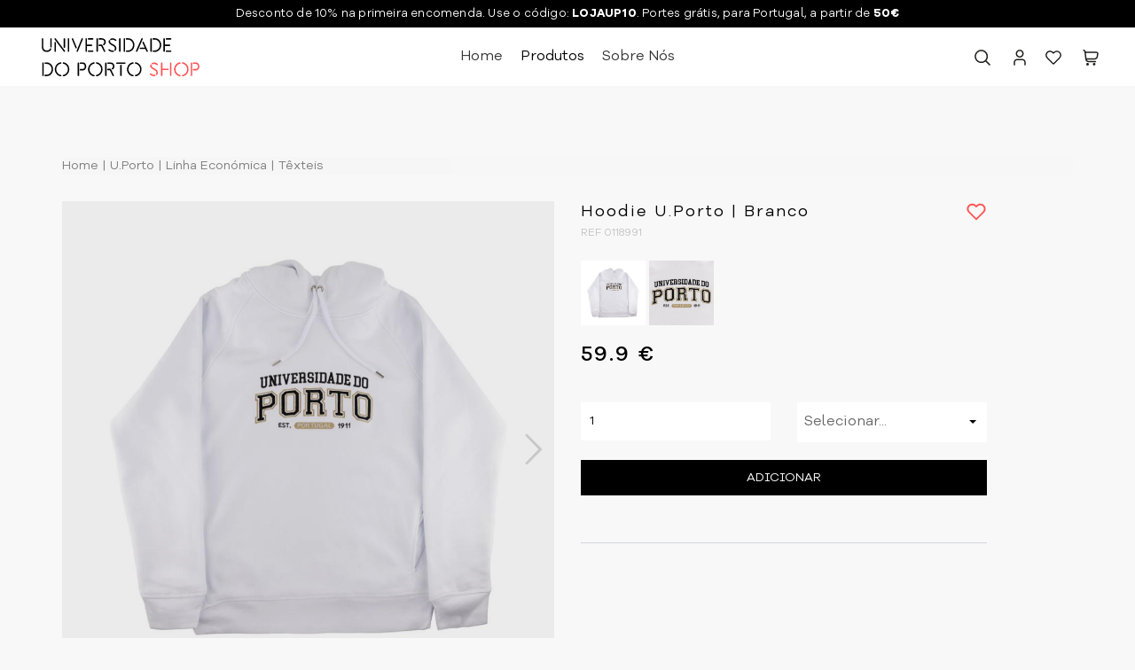

--- FILE ---
content_type: text/html; charset=UTF-8
request_url: https://loja.up.pt/pt/produto/hoodie-u-porto-branco
body_size: 38699
content:
<!DOCTYPE html> <html lang="pt"> <head> <meta charset="utf-8"> <meta http-equiv="X-UA-Compatible" content="IE=edge"> <meta name="viewport" content="width=device-width, initial-scale=1"> <meta name="description" content="Loja da Universidade do Porto"> <meta name="author" content="Nhdesignn"> <title>Hoodie U.Porto |  Branco - Loja UP</title> <link rel="icon" type="image/x-icon" href="/favicon.ico?u=1696243546"> <link rel="stylesheet" type="text/css" href="/rs-plugin/css/settings.css" media="screen" /> <link href="/css/bootstrap.min.css" rel="stylesheet"> <link href="/css/fontawesome-free-5.13.0-web/css/all.min.css" rel="stylesheet"> <link href="/css/ionicons.min.css" rel="stylesheet"> <link href="/css/main.css" rel="stylesheet"> <link href="/css/animate.css?1649703737" rel="stylesheet"> <link href="/css/style.css?1703283898" rel="stylesheet"> <link href="/css/responsive.css" rel="stylesheet"> <link href="/css/shortcut.min.css?v=1694537625" rel="stylesheet"> <link href="/css/ion.rangeSlider.min.css?v=1696243546" rel="stylesheet"> <link href="/css/theme-wl.css?v=1699030562" rel="stylesheet"> <script src="/js/modernizr.js"></script> <link href='https://fonts.googleapis.com/css?family=Montserrat:400,700' rel='stylesheet' type='text/css'> <link href='https://fonts.googleapis.com/css?family=Playfair+Display:400,700,900' rel='stylesheet' type='text/css'> <link href='https://fonts.googleapis.com/css?family=Lato:400,300,700' rel='stylesheet' type='text/css'> <!--[if lt IE 9]>
		<script src="https://oss.maxcdn.com/libs/html5shiv/3.7.0/html5shiv.js"></script>
		<script src="https://oss.maxcdn.com/libs/respond.js/1.4.2/respond.min.js"></script>
	<![endif]--> <script src="/js/jquery-1.11.3.min.js"></script> <script async src="https://www.googletagmanager.com/gtag/js?id=UA-107423559-1"></script> <script>
	window.dataLayer = window.dataLayer || [];
	function gtag(){ dataLayer.push(arguments) };
	gtag('js', new Date());
	gtag('config', 'UA-107423559-1');
	</script> <script>!function(f,b,e,v,n,t,s) { if(f.fbq)return;n=f.fbq=function(){ n.callMethod?n.callMethod.apply(n,arguments):n.queue.push(arguments) }; if(!f._fbq)f._fbq=n;n.push=n;n.loaded=!0;n.version='2.0';n.queue=[];t=b.createElement(e);t.async=!0;t.src=v;s=b.getElementsByTagName(e)[0];s.parentNode.insertBefore(t,s)}(window,document,'script','https://connect.facebook.net/en_US/fbevents.js');fbq('init', '262075884880769');fbq('track', 'PageView');</script> <noscript><img height="1" width="1" src="https://www.facebook.com/tr?id=262075884880769&ev=PageView&noscript=1"/></noscript> </head> <body> <div id="loader"> <div class="position-center-center"> <div class="loadhere"><img src="/images/loader.gif" alt="loader" /></div> </div> </div> <div id="wrap"> <div class="cta text-center"> <p>Desconto de 10% na primeira encomenda. Use o código:&nbsp;<strong>LOJAUP10</strong>. Portes grátis, para Portugal, a partir de&nbsp;<strong>50€</strong></p> </div> <header > <div class="sticky"> <div class="container fullwidth d-flex"> <nav class="navbar ownmenu"> <div class="logo"> <a href="/pt/"><img class="img-responsive" src="/img/up_logo_preto_laranja.svg" width="180" height="63"></a> </div> <div class="collapse navbar-collapse mglauto" id="nav-open-btn"> <div class="visible-xs"> <div class="menu-acordeao"> <ul><li class="active"><ul><li><a href="#">U.Porto</a><ul class="submenu_responsive"><li><a href="#">Linha Prestígio</a><ul class="submenu_responsive"><li><a href="/pt/produtos/infus-es-e-ch-s">Infusões e chás</a></li><li><a href="/pt/produtos/vinho">Vinho</a></li><li><a href="/pt/produtos/artigos-nobres">Artigos Nobres</a></li><li><a href="/pt/produtos/reproducoes">Reproduções</a></li></ul></li><li><a href="#">Linha Económica</a><ul class="submenu_responsive"><li><a href="/pt/produtos/texteis">Têxteis</a></li><li><a href="/pt/produtos/papelaria">Papelaria</a></li><li><a href="/pt/produtos/dispositivos-usb">Dispositivos USB</a></li><li><a href="/pt/produtos/diversos-2">Diversos</a></li></ul></li><li><a href="#">Abel Salazar</a><ul class="submenu_responsive"><li><a href="/pt/produtos/candeeiros">Candeeiros</a></li><li><a href="/pt/produtos/livraria-abel-salazar">Livraria</a></li></ul></li><li><a href="#">F.I. Marques da Silva </a><ul class="submenu_responsive"><li><a href="/pt/produtos/merchandising-ims">Merchandising</a></li><li><a href="/pt/produtos/livraria-ims">Livraria</a></li></ul></li><li><a href="#">MHNC</a><ul class="submenu_responsive"><li><a href="/pt/produtos/t-xteis">Têxteis</a></li><li><a href="/pt/produtos/merchandising-mhnc">Merchandising</a></li><li><a href="/pt/produtos/livraria_mhnc">Livraria</a></li></ul></li><li><a href="/pt/produtos/cole--o-bot-nico">Coleção Botânico</a></li><li><a href="/pt/produtos/casa-comum">Casa Comum</a></li></ul></li><li><a href="#">Livraria</a><ul class="submenu_responsive"><li><a href="/pt/produtos/u-porto-press">U.Porto Press</a></li><li><a href="/pt/produtos/feup">Engenharia</a></li><li><a href="/pt/produtos/faup">Arquitetura</a></li><li><a href="/pt/produtos/f-c-gulbenkian">F. C. Gulbenkian</a></li><li><a href="/pt/produtos/diversos">Diversos</a></li></ul></li><li><a href="#">Made in Portugal</a><ul class="submenu_responsive"><li><a href="#">Castelbel</a><ul class="submenu_responsive"><li><a href="/pt/produtos/portus-cale">Portus Cale</a></li><li><a href="/pt/produtos/ambiente">Ambiente</a></li><li><a href="/pt/produtos/edi--es-especiais">Edições Especiais</a></li><li><a href="/pt/produtos/natal">Natal</a></li></ul></li><li><a href="/pt/produtos/aldora">Aldora</a></li><li><a href="/pt/produtos/marita-moreno">Marita Moreno</a></li><li><a href="/pt/produtos/sir-tile">Sir Tile</a></li><li><a href="/pt/produtos/mpfx-design">MPFX Design</a></li><li><a href="/pt/produtos/laboratorio-destorias">Laboratório d'Estórias</a></li><li><a href="/pt/produtos/architoys">Architoys</a></li><li><a href="/pt/produtos/life-in-a-bag">Life in a Bag</a></li><li><a href="/pt/produtos/porcelanas-spal">Porcelanas SPAL</a></li><li><a href="/pt/produtos/diversos_made_in_portugal">Diversos</a></li></ul></li><li><a href="#">Peças de Autor</a><ul class="submenu_responsive"><li><a href="/pt/produtos/b-rbara-r-">Bárbara R.</a></li><li><a href="/pt/produtos/souto-moura">Souto Moura</a></li><li><a href="/pt/produtos/siza--vieira">Siza Vieira</a></li><li><a href="/pt/produtos/Arquiteto-Tadao-Ando">Tadao Ando</a></li><li><a href="/pt/produtos/i2ads-fbaup">i2ADS/FBAUP</a></li><li><a href="/pt/produtos/francisco-laranjo">Francisco Laranjo</a></li><li><a href="/pt/produtos/nadir-afonso">Nadir Afonso</a></li><li><a href="/pt/produtos/s-lvia-patr-cio">Sílvia Patrício</a></li><li><a href="/pt/produtos/rosa-malva">Rosa Malva</a></li></ul></li><li><a href="#">Joalharia de Autor</a><ul class="submenu_responsive"><li><a href="/pt/produtos/carla-faro-barros">Carla Faro Barros</a></li><li><a href="/pt/produtos/wek">WEK</a></li><li><a href="/pt/produtos/as-3-joias">As 3 Jóias</a></li><li><a href="/pt/produtos/francisco-braga-cruz">Francisco Braga Cruz</a></li><li><a href="/pt/produtos/Tea-oatcakes">Tea & Oatcakes</a></li><li><a href="/pt/produtos/mel-jewel">Mel Jewel</a></li></ul></li><li><a href="#">Produtos Diversos</a><ul class="submenu_responsive"><li><a href="/pt/produtos/artigos-de-design">Artigos de Design</a></li><li><a href="/pt/produtos/built-ny">Built</a></li><li><a href="/pt/produtos/moleskine">Moleskine</a></li><li><a href="/pt/produtos/willow-tree">Willow Tree</a></li><li><a href="/pt/produtos/ritzenhoff">Ritzenhoff</a></li><li><a href="/pt/produtos/artigos-para-a-casa">Artigos Diversos para a casa</a></li><li><a href="/pt/produtos/thinoptics">ThinOptics</a></li><li><a href="/pt/produtos/wunderkey">Wunderkey</a></li></ul></li><li><a href="#">Criança</a><ul class="submenu_responsive"><li><a href="/pt/produtos/sumsun">Sumsun</a></li><li><a href="/pt/produtos/owl-paperlamp">Owl Paperlamp</a></li><li><a href="/pt/produtos/animais---mojo">Animais | MOJO</a></li><li><a href="/pt/produtos/pukaca">Pukaca</a></li><li><a href="/pt/produtos/dreamtoys">DreamToys</a></li><li><a href="/pt/produtos/londji">Londji</a></li><li><a href="/pt/produtos/brinquedos">Brinquedos Diversos</a></li><li><a href="/pt/produtos/acess-rios-infantis">Acessórios Infantis</a></li><li><a href="/pt/produtos/livros">Livros</a></li></ul></li></ul></li></ul> </div> <script>
					jQuery(document).ready(function() {
						jQuery(".menu-acordeao a").click(function() {
							var link = jQuery(this);
							var closest_ul = link.closest("ul");
							var parallel_active_links = closest_ul.find(".active")
							var closest_li = link.closest("li");
							var link_status = closest_li.hasClass("active");
							var count = 0;

							closest_ul.find("ul").slideUp(function() {
									if (++count == closest_ul.find("ul").length)
											parallel_active_links.removeClass("active");
							});

							if (!link_status) {
									closest_li.children("ul").slideDown();
									closest_li.addClass("active");
							}
						})
					})
					</script> </div> <ul class="nav hidden-xs"> <li class="dropdown active"> <a href="/pt/">Home</a></li><li class="dropdown megamenu"> <a href="/pt/produtos" class="dropdown-toggle" data-toggle="dropdown">Produtos</a><div class="dropdown-menu"><div class="row"><div class="col-md-12"><ul class="d-flex" style=""><li><h5 class="d-block mgt20"><a href="/pt/produtos/u-porto">U.Porto</a></h5><ul class=""><li><a href="/pt/produtos/linha-prestigio">Linha Prestígio</a></li><li><a href="/pt/produtos/linha-economica">Linha Económica</a></li><li><a href="/pt/produtos/abel-salazar-1">Abel Salazar</a></li><li><a href="/pt/produtos/funda--o-i--jos--marques-da-silva-">F.I. Marques da Silva </a></li><li><a href="/pt/produtos/mhnc">MHNC</a></li><li><a href="/pt/produtos/cole--o-bot-nico">Coleção Botânico</a></li><li><a href="/pt/produtos/casa-comum">Casa Comum</a></li></ul><h5 class="d-block mgt20"><a href="/pt/produtos/livraria">Livraria</a></h5><ul class=""><li><a href="/pt/produtos/u-porto-press">U.Porto Press</a></li><li><a href="/pt/produtos/feup">Engenharia</a></li><li><a href="/pt/produtos/faup">Arquitetura</a></li><li><a href="/pt/produtos/f-c-gulbenkian">F. C. Gulbenkian</a></li><li><a href="/pt/produtos/diversos">Diversos</a></li></ul></li><li><h5 class="d-block mgt20"><a href="/pt/produtos/made-in-portugal">Made in Portugal</a></h5><ul class=""><li><a href="/pt/produtos/castelbel">Castelbel</a></li><li><a href="/pt/produtos/aldora">Aldora</a></li><li><a href="/pt/produtos/marita-moreno">Marita Moreno</a></li><li><a href="/pt/produtos/sir-tile">Sir Tile</a></li><li><a href="/pt/produtos/mpfx-design">MPFX Design</a></li><li><a href="/pt/produtos/laboratorio-destorias">Laboratório d'Estórias</a></li><li><a href="/pt/produtos/architoys">Architoys</a></li><li><a href="/pt/produtos/life-in-a-bag">Life in a Bag</a></li><li><a href="/pt/produtos/porcelanas-spal">Porcelanas SPAL</a></li><li><a href="/pt/produtos/diversos_made_in_portugal">Diversos</a></li></ul><h5 class="d-block mgt20"><a href="/pt/produtos/pecas-de-autor">Peças de Autor</a></h5><ul class=""><li><a href="/pt/produtos/b-rbara-r-">Bárbara R.</a></li><li><a href="/pt/produtos/souto-moura">Souto Moura</a></li><li><a href="/pt/produtos/siza--vieira">Siza Vieira</a></li><li><a href="/pt/produtos/Arquiteto-Tadao-Ando">Tadao Ando</a></li><li><a href="/pt/produtos/i2ads-fbaup">i2ADS/FBAUP</a></li><li><a href="/pt/produtos/francisco-laranjo">Francisco Laranjo</a></li><li><a href="/pt/produtos/nadir-afonso">Nadir Afonso</a></li><li><a href="/pt/produtos/s-lvia-patr-cio">Sílvia Patrício</a></li><li><a href="/pt/produtos/rosa-malva">Rosa Malva</a></li></ul></li><li><h5 class="d-block mgt20"><a href="/pt/produtos/joalharia-de-autor">Joalharia de Autor</a></h5><ul class=""><li><a href="/pt/produtos/carla-faro-barros">Carla Faro Barros</a></li><li><a href="/pt/produtos/wek">WEK</a></li><li><a href="/pt/produtos/as-3-joias">As 3 Jóias</a></li><li><a href="/pt/produtos/francisco-braga-cruz">Francisco Braga Cruz</a></li><li><a href="/pt/produtos/Tea-oatcakes">Tea & Oatcakes</a></li><li><a href="/pt/produtos/mel-jewel">Mel Jewel</a></li></ul><h5 class="d-block mgt20"><a href="/pt/produtos/produtos-diversos">Produtos Diversos</a></h5><ul class=""><li><a href="/pt/produtos/artigos-de-design">Artigos de Design</a></li><li><a href="/pt/produtos/built-ny">Built</a></li><li><a href="/pt/produtos/moleskine">Moleskine</a></li><li><a href="/pt/produtos/willow-tree">Willow Tree</a></li><li><a href="/pt/produtos/ritzenhoff">Ritzenhoff</a></li><li><a href="/pt/produtos/artigos-para-a-casa">Artigos Diversos para a casa</a></li><li><a href="/pt/produtos/thinoptics">ThinOptics</a></li><li><a href="/pt/produtos/wunderkey">Wunderkey</a></li></ul></li><li><h5 class="d-block mgt20"><a href="/pt/produtos/crianca">Criança</a></h5><ul class=""><li><a href="/pt/produtos/sumsun">Sumsun</a></li><li><a href="/pt/produtos/owl-paperlamp">Owl Paperlamp</a></li><li><a href="/pt/produtos/animais---mojo">Animais | MOJO</a></li><li><a href="/pt/produtos/pukaca">Pukaca</a></li><li><a href="/pt/produtos/dreamtoys">DreamToys</a></li><li><a href="/pt/produtos/londji">Londji</a></li><li><a href="/pt/produtos/brinquedos">Brinquedos Diversos</a></li><li><a href="/pt/produtos/acess-rios-infantis">Acessórios Infantis</a></li><li><a href="/pt/produtos/livros">Livros</a></li></ul></ul></div></div></li><li class="dropdown active"> <a href="/pt/sobre-nos">Sobre Nós</a></li> </ul> </div> <div class="nav-right"> <ul class="navbar-right"> <li class="dropdown"> <a href="javascript:void(0);" class="search-open"><i class=" icon-magnifier"></i></a> <div class="search-inside animated bounceInUp"> <i class="icon-close search-close"></i> <div class="search-overlay"></div> <div class="position-center-center"> <div class="search"> <form onsubmit="window.location = '/pt/produtos?q='+$('#pesquisa').val(); return false;"> <input type="search" id="pesquisa" placeholder="Pesquisar"> <button type="submit"><i class="icon-check"></i></button> </form> </div> </div> </div> </li> <li class="user-acc"><a href="/pt/pagina_login" data-toggle="modal" data-target="#pagina-perfil"><i class="icon-user"></i> </a> <li> <a href="/pt/pagina_login" data-toggle="modal" data-target="#pagina-perfil"> <i class="icon-heart"></i> </a> </li> <li class="dropdown user-basket"><a href="#" class="dropdown-toggle" data-toggle="dropdown" role="button" aria-haspopup="true" aria-expanded="false" onclick="if( $(this).attr('aria-expanded') == 'false'){  $('#user-basket-produtos').load('/pt/cesto/produtos'); }"><i class="icon-bag"></i><strong class="badge" style="margin-top:-5px;"></strong></a><ul class="dropdown-menu" id="user-basket-produtos"></ul></li> </ul> </div> <div class="navbar-header"> <button type="button" class="navbar-toggle collapsed" data-toggle="collapse" data-target="#nav-open-btn" aria-expanded="false"> <span class="sr-only">Toggle navigation</span> <span class="icon-bar"><i class="fa fa-bars"></i></span> </button> </div> </nav> </div> </div> </header> <div class="modal fade" id="pagina-perfil" tabindex="-1" role="dialog" style="z-index:1500"> <div class="modal-dialog" role="document"> <div class="modal-content"> </div> </div> </div> <script type="application/ld+json">{"@context": "http://schema.org/","@type": "Product","name": "Hoodie U.Porto |  Branco","description": "","mpn": "0118991","offers": {"@type": "Offer","priceCurrency": "EUR","price": "59.90","itemCondition": "http://schema.org/NewCondition","availability": "http://schema.org/InStock","seller": {"@type": "Organization","name": "Loja da Universidade do Porto"}}}</script><script type="application/ld+json">{"@context": "http://schema.org","@type": "BreadcrumbList","itemListElement": [{"@type": "ListItem","position": 1,"item": {"@id": "//loja.up.pt/pt/produtos/u-porto","name": "U.Porto"}},{"@type": "ListItem","position": 2,"item": {"@id": "//loja.up.pt/pt/produtos/linha-economica","name": "Linha Económica"}},{"@type": "ListItem","position": 3,"item": {"@id": "//loja.up.pt/pt/produtos/texteis","name": "Têxteis"}},{"@type": "ListItem","position": 4,"item": {"@id": "//loja.up.pt/pt/produto/hoodie-u-porto-branco","name": "Hoodie U.Porto |  Branco"}}]}</script> <div id="content bg-gray"> <section class="padding-bottom-100"> <div class="container"> <div class="shop-detail"> <div class="row"> <div class="col-lg-12"> <ol class="breadcrumb mgb30 pd0"> <li><a href="/pt/">Home</a></li> <li class="hidden-xs"><a href="/pt/produtos/u-porto"> U.Porto</a></li> <li class="hidden-xs"><a href="/pt/produtos/linha-economica"> Linha Económica</a></li> <li class="active"><a href="/pt/produtos/texteis"> Têxteis</a></li> </ol> </div> </div> <div class="row"> <div class="col-md-6 col-xs-12"> <div id="slider-shop" class="flexslider"> <ul class="slides filtro-gray"> <li><img class="img-responsive" src="/img/cache/85b82f2a9cb60c0a959992af3647148c.jpg" data-imagem="514611bde73afbe6ade3ac8ec8af23bf" alt="Hoodie U.Porto |  Branco"> </li> <li><img class="img-responsive" src="/img/cache/24475d504c81e361170cc38eeeff90c5.jpg" data-imagem="4ef630ee02e105a2119e5974bf6d19ef" alt="Hoodie U.Porto |  Branco"> </li> </ul> </div> </div> <div class="col-md-5 col-xs-12"> <p class="visible-xs">&nbsp;</p> <p class="visible-xs">&nbsp;</p> <div class="row"> <div class="col-xs-10"> <h4 class="mgb0">Hoodie U.Porto |  Branco</h4> <span class="ref">REF 0118991</span> </div> <div class="col-xs-2 text-right pdr15"> <a href="/pt/pagina_login" data-toggle="modal" data-target="#pagina-perfil"> <img id="heart" class="favorite_icon" src="/img/icons/heart.svg" alt="icon" > </a> </div> </div> <ul class="slides miniaturas mgt20 mgb-20"> <li><img class="img-responsive" src="/img/cache/2b2506401b3b37ce8a14144858c1825c.jpg" data-imagem="514611bde73afbe6ade3ac8ec8af23bf" data-slide="0" alt="Hoodie U.Porto |  Branco"> </li> <li><img class="img-responsive" src="/img/cache/464d420bb3ebb6a00bf3a3837e5ec1b9.jpg" data-imagem="4ef630ee02e105a2119e5974bf6d19ef" data-slide="1" alt="Hoodie U.Porto |  Branco"> </li> </ul> <script>var valor = "59.90";var ref = "0118991";</script> <h4 class="price text-center valor" style="font-weight:500; margin-top: 40px; font-size: 24px;">59.9 €</h4> <span class="price text-center old-price desconto" style="display:none;">59.9 €</span> <div class="some-info"> <ul class="row margin-top-30"> <li class="mgb0 col-xs-6"> <input type="number" id="qty" value="1" placeholder="Quantidade" min="1" /> </li> <li class="col-xs-6"> <select class="selectpicker" autocomplete="off" id="prop-1" data-prop="1"> <option value="" selected>Selecionar...</option> <option value="139">L</option> <option value="142">S</option> <option value="135">XL</option> <option value="141">XXL</option> </select> </li> <input type="hidden" id="prop-2" value="0" /> <input type="hidden" id="prop-3" value="0" /> <input type="hidden" id="prop-4" value="0" /> <script type="text/javascript">
                    var propriedade = {"139":[[[{"ref":"0118991.L","valor":"59,90","desconto":"59,90"}]]],"142":[[[{"ref":"0118991.S","valor":"59,90","desconto":"59,90"}]]],"135":[[[{"ref":"0118991.XL","valor":"59,90","desconto":"59,90"}]]],"141":[[[{"ref":"0118991.XXL","valor":"59,90","desconto":"59,90"}]]]};
                    var prop_imagem = null;
                    function _prop(prop)
                    {
                      if(!prop) prop = 1;
                      prop1 = $("#prop-1").val();
                      prop2 = $("#prop-2").val();
                      prop3 = $("#prop-3").val();
                      prop4 = $("#prop-4").val();

                                                                  
                      try{
                        return propriedade[prop1][prop2][prop3][prop4];
                      } catch(e){
                        $("#prop-1").val(139);
                        $("#prop-2").val(0);
                        $("#prop-3").val(0);
                        $("#prop-4").val(0);
                        $("#prop-1,#prop-2,#prop-3,#prop-4").selectpicker('refresh');
                        return propriedade[139][0][0][0];
                      }
                    }
                    
                    $(function() {
                      $(".selectpicker").change(function(){
                        var prop = $(this).attr("data-prop");
                        var val = $(this).val();
                        $(".comprar").attr("data-prop"+prop,val);
                        a_prop = _prop(prop);
                        if( a_prop.valor != a_prop.desconto )
                          $(".desconto").html(a_prop.desconto+" €").show();
                        else
                          $(".desconto").hide();

                        $(".valor").html(a_prop.valor+" €").show();
                        $(".ref").html(a_prop.ref);
                        valor = a_prop.valor;
                        ref = a_prop.ref;
                        if( prop_imagem[ref] )
                        {
                          $("#slider-shop").flexslider(0);
                          $("#slider-shop .slides li").each(function(index,value){
                             $("#slider-shop").data("flexslider").removeSlide(value);
                          });
                          $.each(prop_imagem[ref],function(index, value){
                              li = "<li><img class='img-responsive' src='"+value+"'></li>";
                              $("#slider-shop").data("flexslider").addSlide(li);
                          });

                          //remove miniaturas
                          $(".miniaturas li").each(function(index,value){
                             $(this).remove();
                          });
                          $.each(prop_imagem[ref],function(index, value){
                              li = "<li><img class='img-responsive' src='"+value+"' data-slide='"+index+"'></li>";
                              $(".miniaturas").append(li);
                          });

                          //on click data-slide, set index and navigate $("#slider-shop").flexslider(index);
                          $(".miniaturas li").click(function(){
                            var slide = $(this).find("img").data("slide");
                            $("#slider-shop").flexslider(slide);
                          });

                        }

                      });


                    });
            
                  </script> <li class="col-xs-12"><a href="#" class="btn btn--primary" data-comprar data-prop1="0" data-prop2="0" data-prop3="0" data-prop4="0">Adicionar</a></li> </ul> </div> <script type="text/javascript">
              $(function() {
                $("[data-comprar]").click(function() {
                    var comprar = true;
                    var propriedade = "";
                                          if( $("#prop-1").val() == 0 )
                      {
                        propriedade += "L<br>";
                        comprar = false;
                      }
                                                                                                    if(comprar)
                    {
                      $.post("/pt/cesto",{
                        produto: 514,
                        prop1: $("#prop-1").val(),
                        prop2: $("#prop-2").val(),
                        prop3: $("#prop-3").val(),
                        prop4: $("#prop-4").val(),
                        qt: $("#qty").val()
                      },function(data){
                          gtag('event', 'add_to_cart', {
                            "items": [
                              {
                                "id": ref,
                                "name": "Hoodie U.Porto |  Branco",
                                "list_name": "Produto",
                                "brand": "",
                                "category": "Têxteis",
                                /*"variant": "",*/
                                "quantity": $("#qty").val(),
                                "price": valor
                              }
                            ]
                          });
                        $("#myModal .modal-body").removeClass('text-danger').addClass('text-primary').html("O produto foi adicionado com sucesso ao seu carrinho");
                        $("#myModal .modal-footer .comprar").show();
                        $("#myModal .modal-footer .alerta").hide();
                        $('#myModal').modal('show');
                        $(".user-basket").html(data);
                      });
                    } else {
                      $("#myModal .modal-footer .comprar").hide();
                      $("#myModal .modal-footer .alerta").show();
                      $("#myModal .modal-body").removeClass('text-primary').addClass('text-danger').html("Deverá selecionar uma das opções<br>"+propriedade);
                      $('#myModal').modal('show');
                    }
                    return false;
                });

                //on click data-slide, set index and navigate $("#slider-shop").flexslider(index);
                $(".miniaturas li").click(function(){
                    var slide = $(this).find("img").data("slide");
                    $("#slider-shop").flexslider(slide);
                });

              });
              </script> <div class="item-decribe margin-top-20"> <ul class="nav nav-tabs" role="tablist"> </ul> <div class="tab-content"> </div> </div> </div> </div> </div> </div> </section> <section class="bg-white"> <div class="container"> <div class="mgb50 text-center"> <h3>Produtos Têxteis</h3> <span></span> </div> <div class="papular-block block-slide single-img-demos"> <div class="item"> <div class="item-img"> <a href="/pt/produto/meias-faculdade-de-psicologia-da-u-porto" onclick='' class="filtro-gray"> <div class="label-list"> </div> <img src="/img/cache/x512/meias-faculdade-de-psicologia-da-u-porto.jpg" alt="Meias | Faculdade de Psicologia da U.Porto" /> <div class="overlay pointnone"> <div class="position-center-center"> <div class="inn"> </div> </div> </div> </a> </div> <a class="btn btn--primary sw-100 mgb5" data-produto="587" href="/pt/produto/meias-faculdade-de-psicologia-da-u-porto" >
					Ver Produto 
			</a> <div class="row"> <div class="col-xs-10"> <div class="row text-left"> <div class="col-md-12"> <a href="/pt/produto/meias-faculdade-de-psicologia-da-u-porto" class="truncate-line" >Meias | Faculdade de Psicologia da U.Porto</a> </div> <div class="col-md-12"> <span class="preco">
								17.9 € 
							</span> </div> </div> </div> <div class="col-xs-2 text-right pdr15"> <a href="/pt/pagina_login" data-toggle="modal" data-target="#pagina-perfil"> <img id="heart" class="favorite_icon" src="/img/icons/heart.svg" alt="icon" > </a> </div> </div> </div> <div class="item"> <div class="item-img"> <a href="/pt/produto/emblema-andldquo-minervaandrdquo" onclick='' class="filtro-gray"> <div class="label-list"> </div> <img src="/img/cache/x512/emblema-andldquo-minervaandrdquo.jpg" alt="Emblema &ldquo;Minerva&rdquo;" /> <div class="overlay pointnone"> <div class="position-center-center"> <div class="inn"> </div> </div> </div> </a> </div> <a class="btn btn--primary sw-100 mgb5" data-produto="617" href="/pt/produto/emblema-andldquo-minervaandrdquo" >
					Ver Produto 
			</a> <div class="row"> <div class="col-xs-10"> <div class="row text-left"> <div class="col-md-12"> <a href="/pt/produto/emblema-andldquo-minervaandrdquo" class="truncate-line" >Emblema &ldquo;Minerva&rdquo;</a> </div> <div class="col-md-12"> <span class="preco">
								3.5 € 
							</span> </div> </div> </div> <div class="col-xs-2 text-right pdr15"> <a href="/pt/pagina_login" data-toggle="modal" data-target="#pagina-perfil"> <img id="heart" class="favorite_icon" src="/img/icons/heart.svg" alt="icon" > </a> </div> </div> </div> <div class="item"> <div class="item-img"> <a href="/pt/produto/meias-faculdade-de-medicina-da-u-porto" onclick='' class="filtro-gray"> <div class="label-list"> </div> <img src="/img/cache/x512/meias-faculdade-de-medicina-da-u-porto.jpg" alt="Meias | Faculdade de Medicina da U.Porto" /> <div class="overlay pointnone"> <div class="position-center-center"> <div class="inn"> </div> </div> </div> </a> </div> <a class="btn btn--primary sw-100 mgb5" data-produto="590" href="/pt/produto/meias-faculdade-de-medicina-da-u-porto" >
					Ver Produto 
			</a> <div class="row"> <div class="col-xs-10"> <div class="row text-left"> <div class="col-md-12"> <a href="/pt/produto/meias-faculdade-de-medicina-da-u-porto" class="truncate-line" >Meias | Faculdade de Medicina da U.Porto</a> </div> <div class="col-md-12"> <span class="preco">
								17.9 € 
							</span> </div> </div> </div> <div class="col-xs-2 text-right pdr15"> <a href="/pt/pagina_login" data-toggle="modal" data-target="#pagina-perfil"> <img id="heart" class="favorite_icon" src="/img/icons/heart.svg" alt="icon" > </a> </div> </div> </div> <div class="item"> <div class="item-img"> <a href="/pt/produto/hoodie-u-porto-preto" onclick='' class="filtro-gray"> <div class="label-list"> </div> <img src="/img/cache/x512/hoodie-u-porto-preto.jpg" alt="Hoodie U.Porto |  Preto" /> <div class="overlay pointnone"> <div class="position-center-center"> <div class="inn"> </div> </div> </div> </a> </div> <a class="btn btn--primary sw-100 mgb5" data-produto="1427" href="/pt/produto/hoodie-u-porto-preto" >
					Ver Produto 
			</a> <div class="row"> <div class="col-xs-10"> <div class="row text-left"> <div class="col-md-12"> <a href="/pt/produto/hoodie-u-porto-preto" class="truncate-line" >Hoodie U.Porto |  Preto</a> </div> <div class="col-md-12"> <span class="preco">
								59.9 € 
							</span> </div> </div> </div> <div class="col-xs-2 text-right pdr15"> <a href="/pt/pagina_login" data-toggle="modal" data-target="#pagina-perfil"> <img id="heart" class="favorite_icon" src="/img/icons/heart.svg" alt="icon" > </a> </div> </div> </div> <div class="item"> <div class="item-img"> <a href="/pt/produto/meias-faculdade-de-desporto-da-u-porto" onclick='' class="filtro-gray"> <div class="label-list"> </div> <img src="/img/cache/x512/meias-faculdade-de-desporto-da-u-porto.jpg" alt="Meias | Faculdade de Desporto da U.Porto" /> <div class="overlay pointnone"> <div class="position-center-center"> <div class="inn"> </div> </div> </div> </a> </div> <a class="btn btn--primary sw-100 mgb5" data-produto="585" href="/pt/produto/meias-faculdade-de-desporto-da-u-porto" >
					Ver Produto 
			</a> <div class="row"> <div class="col-xs-10"> <div class="row text-left"> <div class="col-md-12"> <a href="/pt/produto/meias-faculdade-de-desporto-da-u-porto" class="truncate-line" >Meias | Faculdade de Desporto da U.Porto</a> </div> <div class="col-md-12"> <span class="preco">
								17.9 € 
							</span> </div> </div> </div> <div class="col-xs-2 text-right pdr15"> <a href="/pt/pagina_login" data-toggle="modal" data-target="#pagina-perfil"> <img id="heart" class="favorite_icon" src="/img/icons/heart.svg" alt="icon" > </a> </div> </div> </div> <div class="item"> <div class="item-img"> <a href="/pt/produto/meias-instituto-de-biomedicas-de-abel-salazar" onclick='' class="filtro-gray"> <div class="label-list"> </div> <img src="/img/cache/x512/meias-instituto-de-biomedicas-de-abel-salazar.jpg" alt="Meias | Instituto de Biomédicas de Abel Salazar" /> <div class="overlay pointnone"> <div class="position-center-center"> <div class="inn"> </div> </div> </div> </a> </div> <a class="btn btn--primary sw-100 mgb5" data-produto="584" href="/pt/produto/meias-instituto-de-biomedicas-de-abel-salazar" >
					Ver Produto 
			</a> <div class="row"> <div class="col-xs-10"> <div class="row text-left"> <div class="col-md-12"> <a href="/pt/produto/meias-instituto-de-biomedicas-de-abel-salazar" class="truncate-line" >Meias | Instituto de Biomédicas de Abel Salazar</a> </div> <div class="col-md-12"> <span class="preco">
								17.9 € 
							</span> </div> </div> </div> <div class="col-xs-2 text-right pdr15"> <a href="/pt/pagina_login" data-toggle="modal" data-target="#pagina-perfil"> <img id="heart" class="favorite_icon" src="/img/icons/heart.svg" alt="icon" > </a> </div> </div> </div> <div class="item"> <div class="item-img"> <a href="/pt/produto/meias-faculdade-de-arquitetura-da-u-porto" onclick='' class="filtro-gray"> <div class="label-list"> </div> <img src="/img/cache/x512/meias-faculdade-de-arquitetura-da-u-porto.jpg" alt="Meias | Faculdade de Arquitetura da U.Porto" /> <div class="overlay pointnone"> <div class="position-center-center"> <div class="inn"> </div> </div> </div> </a> </div> <a class="btn btn--primary sw-100 mgb5" data-produto="580" href="/pt/produto/meias-faculdade-de-arquitetura-da-u-porto" >
					Ver Produto 
			</a> <div class="row"> <div class="col-xs-10"> <div class="row text-left"> <div class="col-md-12"> <a href="/pt/produto/meias-faculdade-de-arquitetura-da-u-porto" class="truncate-line" >Meias | Faculdade de Arquitetura da U.Porto</a> </div> <div class="col-md-12"> <span class="preco">
								17.9 € 
							</span> </div> </div> </div> <div class="col-xs-2 text-right pdr15"> <a href="/pt/pagina_login" data-toggle="modal" data-target="#pagina-perfil"> <img id="heart" class="favorite_icon" src="/img/icons/heart.svg" alt="icon" > </a> </div> </div> </div> <div class="item"> <div class="item-img"> <a href="/pt/produto/body-para-bebe-andldquo-made-in-portoandrdquo-u-porto" onclick='' class="filtro-gray"> <div class="label-list"> </div> <img src="/img/cache/x512/body-para-bebe-andldquo-made-in-portoandrdquo-u-porto.jpg" alt="Body para bebé &ldquo;Made in Porto&rdquo; | U.Porto" /> <div class="overlay pointnone"> <div class="position-center-center"> <div class="inn"> </div> </div> </div> </a> </div> <a class="btn btn--primary sw-100 mgb5" data-produto="1429" href="/pt/produto/body-para-bebe-andldquo-made-in-portoandrdquo-u-porto" >
					Ver Produto 
			</a> <div class="row"> <div class="col-xs-10"> <div class="row text-left"> <div class="col-md-12"> <a href="/pt/produto/body-para-bebe-andldquo-made-in-portoandrdquo-u-porto" class="truncate-line" >Body para bebé &ldquo;Made in Porto&rdquo; | U.Porto</a> </div> <div class="col-md-12"> <span class="preco">
								15.9 € 
							</span> </div> </div> </div> <div class="col-xs-2 text-right pdr15"> <a href="/pt/pagina_login" data-toggle="modal" data-target="#pagina-perfil"> <img id="heart" class="favorite_icon" src="/img/icons/heart.svg" alt="icon" > </a> </div> </div> </div> </div> </div> </section> </div> <div class="modal fade" id="myModal" tabindex="-1" role="dialog" style="z-index:1500"> <div class="modal-dialog" role="document"> <div class="modal-content"> <div class="modal-body text-center"></div> <div class="modal-footer"> <div class="alerta"> <div class="col-xs-12 text-center"> <a class="btn btn-default" onclick="$('#myModal').modal('hide');return false;">Continuar</a> </div> </div> <div class="comprar"> <div class="col-xs-12 col-md-5 text-center"> <a class="btn btn-default btn-block" onclick="$('#myModal').modal('hide');return false;">Continuar</a> </div> <div class="col-xs-12 col-md-1 text-center"> <br> </div> <div class="col-xs-12 col-md-6 text-center"> <a href="/pt/carrinho-de-compras" class="btn btn-primary btn-block">Ver Carrinho</a> </div> </div> </div> </div> </div> </div> <footer> <div class="container"> <div class="col-sm-3 col-md-3"> <h4>Área Pessoal</h4> <ul class="link"> <li><a href="#" data-toggle="modal" data-target="#pagina-perfil"> Login</a></li> <li><a href="/pt/carrinho-de-compras"> Carrinho de Compras</a></li> <li><a href="/pt/pagina_login" data-toggle="modal" data-target="#pagina-perfil"> Minhas Encomendas</a></li> <li><a href="/pt/carrinho-de-compras/checkout"> Checkout</a></li> <li><a href="/pt/pagina_login" data-toggle="modal" data-target="#pagina-perfil"> Favoritos</a></li> </ul> </div> <div class="col-sm-3 col-md-3"> <h4>Informação</h4> <ul class="link"> <li><a href="/pt/faqs">FAQ's</a></li> <li><a href="/pt/contactos">Contactos</a></li> <li><a href="/pt/entregas-devolucoes">Entregas e Devoluções</a></li> <li><a href="/pt/condicoes-gerais">Condições Gerais</a></li> <li><a href="/pt/pol-tica-de-privacidade">Política de Privacidade</a></li> </ul> </div> <div class="col-sm-3 col-md-3"> <h4>Categorias</h4> <ul class="link"> <li><a href="/pt/produtos/u-porto"> U.Porto</a> </li> <li><a href="/pt/produtos/livraria"> Livraria</a> </li> <li><a href="/pt/produtos/made-in-portugal"> Made in Portugal</a> </li> <li><a href="/pt/produtos/pecas-de-autor"> Peças de Autor</a> </li> <li><a href="/pt/produtos/produtos-diversos"> Produtos Diversos</a> </li> </ul> </div> <div class="col-sm-3 col-md-3"> <h4>Loja</h4> <div class="about-footer"> <p>Praça Gomes Teixeira<br />
4099-002 Porto. Portugal<br />
T. +351 220 408 220<br />
E. loja@loja.up.pt<br /> <a href="https://www.instagram.com/lojadauniversidadedoporto/" target="_blank">Instagram</a> | <a href="https://www.facebook.com/lojadauniversidadedoporto/" target="_blank">Facebook</a></p> </div> </div> </div> </div> <div class="rights bg-white pdt40 pdb20 mgt0"> <div class="container"> <div class="col-xs-12 col-sm-6"> <p class="text-left">© 2026 Loja da Universidade do Porto. By <a href="http://www.Nhdesign.pt">Nhdesign</a>.</p> </div> <div class="col-xs-12 col-sm-2 text-left"> <a href="https://www.livroreclamacoes.pt/" class="livro-logo" target="_blank"> <img src="/img/lr.svg" style="width: 120px;height:49px;object-fit:contain" class="mgb20" alt="Livro de Reclamações"> </a> </div> <div class="col-xs-12 col-sm-3 icons-footer"> <img alt="Pagamentos" src="/img/pagamentos.svg" height="30px"> </div> <div class="col-xs-12 col-sm-1 text-right text-center-xs scroll"> <a href="#wrap" > <i class="glyphicon glyphicon-menu-up"></i> </a> </div> </div> </footer> </div> <script src="/js/bootstrap.min.js"></script> <script src="/js/own-menu.js"></script> <script src="/js/jquery.lighter.js"></script> <script src="/js/owl.carousel.min.js"></script> <script src="/js/ion.rangeSlider.min.js"></script> <script type="text/javascript" src="/rs-plugin/js/jquery.tp.t.min.js?u=1"></script> <script type="text/javascript" src="/rs-plugin/js/jquery.tp.min.js?u=1"></script> <script src="/js/main.js?1696350427"></script> <script id="mcjs">!function(c,h,i,m,p){ m=c.createElement(h),p=c.getElementsByTagName(h)[0],m.async=1,m.src=i,p.parentNode.insertBefore(m,p) }(document,"script","https://chimpstatic.com/mcjs-connected/js/users/fcfbda2705398795b56cb3cac/2a7f7d0bf3f46d18a37cfb0a7.js");</script> </body> </html>

--- FILE ---
content_type: text/css
request_url: https://loja.up.pt/css/main.css
body_size: 12812
content:
#loader {
    position: fixed;
    top: 0;
    left: 0;
    height: 100%;
    width: 100%;
    background: rgba(255, 255, 255, 1);
    z-index: 100000000;
    opacity: 1;
    overflow: hidden;
    text-align: center
}

#loader {
    background-color: #fff
}

.home-slider #loader {
    z-index: 9999;
    background: #fff
}

div.ldr {
    width: 8vmax;
    height: 8vmax;
    border-right: 4px solid #2d3a4b;
    border-radius: 100%;
    -webkit-animation: spinRight 800ms linear infinite;
    animation: spinRight 800ms linear infinite
}

div.ldr:before,
div.ldr:after {
    content: '';
    width: 6vmax;
    height: 6vmax;
    display: block;
    position: absolute;
    top: calc(50% - 3vmax);
    left: calc(50% - 3vmax);
    border-left: 3px solid #2d3a4b;
    border-radius: 100%;
    -webkit-animation: spinLeft 800ms linear infinite;
    animation: spinLeft 800ms linear infinite
}

div.ldr:after {
    width: 4vmax;
    height: 4vmax;
    top: calc(50% - 2vmax);
    left: calc(50% - 2vmax);
    border: 0;
    border-right: 2px solid #2d3a4b;
    -webkit-animation: none;
    animation: none
}

@-webkit-keyframes spinLeft {
    from {
        -webkit-transform: rotate(0);
        transform: rotate(0)
    }
    to {
        -webkit-transform: rotate(720deg);
        transform: rotate(720deg)
    }
}

@keyframes spinLeft {
    from {
        -webkit-transform: rotate(0);
        transform: rotate(0)
    }
    to {
        -webkit-transform: rotate(720deg);
        transform: rotate(720deg)
    }
}

@-webkit-keyframes spinRight {
    from {
        -webkit-transform: rotate(360deg);
        transform: rotate(360deg)
    }
    to {
        -webkit-transform: rotate(0);
        transform: rotate(0)
    }
}

@keyframes spinRight {
    from {
        -webkit-transform: rotate(360deg);
        transform: rotate(360deg)
    }
    to {
        -webkit-transform: rotate(0);
        transform: rotate(0)
    }
}

.hom-slie {
    position: absolute !important
}

#preloader6 {
    position: relative;
    width: 42px;
    height: 42px;
    animation: preloader_6 5s infinite linear
}

#preloader6 span {
    width: 20px;
    height: 20px;
    position: absolute;
    background: red;
    display: block;
    animation: preloader_6_span 1s infinite linear
}

#preloader6 span:nth-child(1) {
    background: #5a65d1
}

#preloader6 span:nth-child(2) {
    left: 22px;
    background: #5a65d1;
    animation-delay: .2s
}

#preloader6 span:nth-child(3) {
    top: 22px;
    background: #5a65d1;
    animation-delay: .4s
}

#preloader6 span:nth-child(4) {
    top: 22px;
    left: 22px;
    background: #5a65d1;
    animation-delay: .6s
}

@keyframes preloader_6_span {
    0 {
        transform: scale(1)
    }
    50% {
        transform: scale(0.5)
    }
    100% {
        transform: scale(1)
    }
}

.ownmenu {
    padding: 0;
    margin: 0;
    list-style: none
}

.ownmenu li {
    display: inline-block;
    float: left
}

.ownmenu a {
    -o-transition: all .3s linear;
    -webkit-transition: all .3s linear;
    -moz-transition: all .3s linear;
    transition: all .3s linear;
    outline: 0;
    z-index: 10
}

.ownmenu .nav ul.dropdown,
.ownmenu .nav ul.dropdown li ul.dropdown {
    list-style: none;
    margin: 0;
    padding: 0;
    display: none;
    position: absolute;
    z-index: 99;
    padding-left: 0;
    width: 250px;
    background: 0;
    padding: 20px 35px
}

.ownmenu .nav ul.dropdown li ul.dropdown {
    left: 100%;
    top: inherit;
    background: #272727
}

header .ownmenu .nav ul.dropdown-menu .indicator {
    display: block;
    left: 0;
    margin-left: 0
}

.ownmenu ul.dropdown-menu li {
    clear: both;
    width: 100%;
    text-align: left
}

.ownmenu .nav ul.dropdown-menu li a {
    width: 100%;
    padding: 12px 24px 12px;
    display: inline-block;
    float: left;
    clear: both;
    text-decoration: none;
    color: #999;
    box-sizing: border-box;
    -moz-box-sizing: border-box;
    -webkit-box-sizing: border-box
}

.ownmenu .nav ul.dropdown-menu li:hover>a {
    color: #fff !important
}

.ownmenu ul.dropdown-menu li ul.dropdown.left {
    left: auto;
    right: 100%
}

.ownmenu .indicator {
    position: relative;
    right: 5px;
    font-size: 14px;
    float: right;
    display: none
}

.ownmenu ul li .indicator {
    font-size: 12px;
    top: 1px;
    left: 10px
}

.ownmenu>li>.megamenu {
    top: 54px
}

.ownmenu>li>.megamenu {
    position: absolute;
    display: none;
    background: #fff;
    width: 25%;
    font-size: 12px;
    color: #999;
    z-index: 99;
    padding: 0;
    -webkit-box-sizing: border-box;
    -moz-box-sizing: border-box;
    box-sizing: border-box
}

.ownmenu li>.megamenu ul {
    margin: 0;
    float: left;
    padding: 0;
    display: block;
    position: relative;
    width: 100%
}

.ownmenu li>.megamenu ul li {
    width: 100%;
    padding: 0
}

.ownmenu li>.megamenu ul li.title {
    margin: 0 0 8px;
    padding: 0 0 5px;
    font-size: 14px;
    border-bottom: solid 1px #666
}

.ownmenu li>.megamenu h5 {
    width: 100%;
    margin: 0;
    padding: 0
}

.ownmenu li>.megamenu a {
    color: #999;
    text-decoration: none;
    font-size: 12px;
    -webkit-transition: color .3s linear;
    -moz-transition: color .3s linear;
    -o-transition: color .3s linear;
    transition: color .3s linear
}

.ownmenu li>.megamenu a:hover {
    color: #dedede
}

.ownmenu .megamenu img {
    width: 100%;
    -webkit-transition: border .3s linear;
    -moz-transition: border .3s linear;
    -o-transition: border .3s linear;
    transition: border .3s linear
}

.ownmenu>li>.megamenu.half-width {
    width: 50%
}

.ownmenu>li>.megamenu.full-width {
    width: 100%;
    left: 0;
    text-align: left
}

.ownmenu li>.megamenu form {
    width: 100%
}

.ownmenu li>.megamenu form input[type="text"],
.ownmenu li>.megamenu form textarea {
    padding: 5px;
    color: #999;
    background: #444;
    font-size: 14px;
    border: solid 1px transparent;
    outline: 0;
    -webkit-box-sizing: border-box;
    -moz-box-sizing: border-box;
    box-sizing: border-box;
    -webkit-transition: border .3s linear;
    -moz-transition: border .3s linear;
    -o-transition: border .3s linear;
    transition: border .3s linear
}

.ownmenu li>.megamenu form input[type="text"]:focus,
.ownmenu li>.megamenu form textarea:focus {
    border-color: #e0e0e0
}

.ownmenu li>.megamenu form input[type="text"] {
    width: 100%;
    margin-top: 10px
}

.ownmenu li>.megamenu form textarea {
    width: 100%;
    margin-top: 10px
}

.ownmenu li>.megamenu form input[type="submit"] {
    width: 25%;
    float: right;
    height: 30px;
    margin-top: 10px;
    border: 0;
    cursor: pointer;
    background: #444;
    color: #777;
    -webkit-transition: background .3s linear;
    -moz-transition: background .3s linear;
    -o-transition: background .3s linear;
    transition: background .3s linear
}

.ownmenu li>.megamenu form input[type="submit"]:hover {
    background: #e0e0e0;
    color: #555
}

.ownmenu>li.right {
    float: right
}

.ownmenu>li.right>.megamenu,
.ownmenu>li.right>.megamenu.half-width,
.ownmenu>li.right>.dropdown {
    right: 0
}

.ownmenu>li.jsright {
    float: right
}

.ownmenu>li.jsright.last>.megamenu,
.ownmenu>li.jsright.last>.megamenu.half-width,
.ownmenu>li.jsright.last>.dropdown {
    right: 0
}

.ownmenu>li>a>i {
    line-height: 23px !important;
    margin-right: 6px;
    font-size: 18px;
    float: left
}

.ownmenu>li.showhide {
    display: none;
    width: 100%;
    height: 50px;
    cursor: pointer;
    color: #999
}

.ownmenu>li.showhide span.title {
    margin: 15px 0 0 25px;
    float: left
}

.ownmenu>li.showhide span.icon {
    margin: 17px 20px;
    float: right
}

.ownmenu>li.showhide .icon em {
    margin-bottom: 3px;
    display: block;
    width: 20px;
    height: 2px;
    background: #999
}

@media(max-width:767px) {
    .ownmenu>li {
        display: block;
        width: 100%;
        box-sizing: border-box;
        -moz-box-sizing: border-box;
        -webkit-box-sizing: border-box
    }
    .ownmenu>li>a {
        padding: 15px 25px
    }
    .ownmenu a {
        width: 100%;
        box-sizing: border-box;
        -moz-box-sizing: border-box;
        -webkit-box-sizing: border-box
    }
    .ownmenu ul.dropdown,
    .ownmenu ul.dropdown li ul.dropdown {
        width: 100% !important;
        left: 0;
        position: static !important;
        border: 0;
        box-sizing: border-box;
        -moz-box-sizing: border-box;
        -webkit-box-sizing: border-box;
        float: left
    }
    .ownmenu ul.dropdown li {
        border: 0
    }
    .ownmenu ul.dropdown>li>a {
        padding-left: 40px !important
    }
    .ownmenu>li>.megamenu {
        width: 100% !important;
        position: static;
        border-top: 0
    }
    .ownmenu>li>ul.dropdown>li>ul.dropdown>li>a {
        padding-left: 60px !important
    }
    .ownmenu>li>ul.dropdown>li>ul.dropdown>li>ul.dropdown>li>a {
        padding-left: 80px !important
    }
}

.checkbox label {
    display: inline-block;
    vertical-align: middle;
    position: relative;
    padding-left: 25px;
    line-height: 19px
}

.checkbox label::before {
    content: "";
    display: inline-block;
    position: absolute;
    width: 17px;
    height: 17px;
    left: 0;
    margin-left: -20px;
    border: 1px solid #272727;
    border-radius: 0;
    background-color: #fff;
    -webkit-transition: border .15s ease-in-out, color .15s ease-in-out;
    -o-transition: border .15s ease-in-out, color .15s ease-in-out;
    transition: border .15s ease-in-out, color .15s ease-in-out
}

.checkbox label::after {
    display: inline-block;
    position: absolute;
    width: 16px;
    height: 16px;
    left: 0;
    top: 0;
    margin-left: 0;
    padding-left: 3px;
    padding-top: 1px;
    font-size: 11px;
    color: #555;
    line-height: 15px
}

.checkbox input[type="checkbox"],
.checkbox input[type="radio"] {
    opacity: 0;
    z-index: 1
}

.checkbox input[type="checkbox"]:focus+label::before,
.checkbox input[type="radio"]:focus+label::before {
    outline: thin dotted;
    outline: 5px auto -webkit-focus-ring-color;
    outline-offset: -2px
}

.checkbox input[type="checkbox"]:checked+label::after,
.checkbox input[type="radio"]:checked+label::after {
    font-family: "Font Awesome 5 Free";
    content: "\f00c"
    font-weight: 900;
}

.checkbox input[type="checkbox"]:disabled+label,
.checkbox input[type="radio"]:disabled+label {
    opacity: .65
}

.checkbox input[type="checkbox"]:disabled+label::before,
.checkbox input[type="radio"]:disabled+label::before {
    background-color: #eee;
    cursor: not-allowed
}

.checkbox.checkbox-circle label::before {
    border-radius: 50%
}

.checkbox.checkbox-inline {
    margin-top: 0
}

.checkbox-primary input[type="checkbox"]:checked+label::before,
.checkbox-primary input[type="radio"]:checked+label::before {
    background-color: #337ab7;
    border-color: #337ab7
}

.checkbox-primary input[type="checkbox"]:checked+label::after,
.checkbox-primary input[type="radio"]:checked+label::after {
    color: #fff
}

.checkbox-danger input[type="checkbox"]:checked+label::before,
.checkbox-danger input[type="radio"]:checked+label::before {
    background-color: #d9534f;
    border-color: #d9534f
}

.checkbox-danger input[type="checkbox"]:checked+label::after,
.checkbox-danger input[type="radio"]:checked+label::after {
    color: #fff
}

.checkbox-info input[type="checkbox"]:checked+label::before,
.checkbox-info input[type="radio"]:checked+label::before {
    background-color: #5bc0de;
    border-color: #5bc0de
}

.checkbox-info input[type="checkbox"]:checked+label::after,
.checkbox-info input[type="radio"]:checked+label::after {
    color: #fff
}

.checkbox-warning input[type="checkbox"]:checked+label::before,
.checkbox-warning input[type="radio"]:checked+label::before {
    background-color: #f0ad4e;
    border-color: #f0ad4e
}

.checkbox-warning input[type="checkbox"]:checked+label::after,
.checkbox-warning input[type="radio"]:checked+label::after {
    color: #fff
}

.checkbox-success input[type="checkbox"]:checked+label::before,
.checkbox-success input[type="radio"]:checked+label::before {
    background-color: #5cb85c;
    border-color: #5cb85c
}

.checkbox-success input[type="checkbox"]:checked+label::after,
.checkbox-success input[type="radio"]:checked+label::after {
    color: #fff
}

.radio {
    padding-left: 20px
}

.radio label {
    display: inline-block;
    vertical-align: middle;
    position: relative;
    padding-left: 5px
}

.radio label::before {
    content: "";
    display: inline-block;
    position: absolute;
    width: 17px;
    height: 17px;
    left: 0;
    margin-left: -20px;
    border: 1px solid #ccc;
    border-radius: 50%;
    background-color: #fff;
    -webkit-transition: border .15s ease-in-out;
    -o-transition: border .15s ease-in-out;
    transition: border .15s ease-in-out
}

.radio label::after {
    display: inline-block;
    position: absolute;
    content: " ";
    width: 11px;
    height: 11px;
    left: 3px;
    top: 3px;
    margin-left: -20px;
    border-radius: 50%;
    background-color: #2d3a4b;
    -webkit-transform: scale(0, 0);
    -ms-transform: scale(0, 0);
    -o-transform: scale(0, 0);
    transform: scale(0, 0);
    -webkit-transition: -webkit-transform .1s cubic-bezier(0.8, -0.33, 0.2, 1.33);
    -moz-transition: -moz-transform .1s cubic-bezier(0.8, -0.33, 0.2, 1.33);
    -o-transition: -o-transform .1s cubic-bezier(0.8, -0.33, 0.2, 1.33);
    transition: transform .1s cubic-bezier(0.8, -0.33, 0.2, 1.33)
}

.radio input[type="radio"] {
    opacity: 0;
    z-index: 1
}

.radio input[type="radio"]:focus+label::before {
    outline: thin dotted;
    outline: 5px auto -webkit-focus-ring-color;
    outline-offset: -2px
}

.radio input[type="radio"]:checked+label::after {
    -webkit-transform: scale(1, 1);
    -ms-transform: scale(1, 1);
    -o-transform: scale(1, 1);
    transform: scale(1, 1)
}

.radio input[type="radio"]:disabled+label {
    opacity: .65
}

.radio input[type="radio"]:disabled+label::before {
    cursor: not-allowed
}

.radio.radio-inline {
    margin-top: 0
}

.radio-primary input[type="radio"]+label::after {
    background-color: #337ab7
}

.radio-primary input[type="radio"]:checked+label::before {
    border-color: #337ab7
}

.radio-primary input[type="radio"]:checked+label::after {
    background-color: #337ab7
}

.radio-danger input[type="radio"]+label::after {
    background-color: #d9534f
}

.radio-danger input[type="radio"]:checked+label::before {
    border-color: #d9534f
}

.radio-danger input[type="radio"]:checked+label::after {
    background-color: #d9534f
}

.radio-info input[type="radio"]+label::after {
    background-color: #5bc0de
}

.radio-info input[type="radio"]:checked+label::before {
    border-color: #5bc0de
}

.radio-info input[type="radio"]:checked+label::after {
    background-color: #5bc0de
}

.radio-warning input[type="radio"]+label::after {
    background-color: #f0ad4e
}

.radio-warning input[type="radio"]:checked+label::before {
    border-color: #f0ad4e
}

.radio-warning input[type="radio"]:checked+label::after {
    background-color: #f0ad4e
}

.radio-success input[type="radio"]+label::after {
    background-color: #5cb85c
}

.radio-success input[type="radio"]:checked+label::before {
    border-color: #5cb85c
}

.radio-success input[type="radio"]:checked+label::after {
    background-color: #5cb85c
}

input[type="checkbox"].styled:checked+label:after,
input[type="radio"].styled:checked+label:after {
    font-family: "Font Awesome 5 Free";
    content: "\f00c";
    font-weight: 900;
}

input[type="checkbox"] .styled:checked+label::before,
input[type="radio"] .styled:checked+label::before {
    color: #fff
}

input[type="checkbox"] .styled:checked+label::after,
input[type="radio"] .styled:checked+label::after {
    color: #fff
}

.owl-carousel .animated {
    -webkit-animation-duration: 1000ms;
    animation-duration: 1000ms;
    -webkit-animation-fill-mode: both;
    animation-fill-mode: both
}

.owl-carousel .owl-animated-in {
    z-index: 0
}

.owl-carousel .owl-animated-out {
    z-index: 1
}

.owl-carousel .fadeOut {
    -webkit-animation-name: fadeOut;
    animation-name: fadeOut
}

@-webkit-keyframes fadeOut {
    0 {
        opacity: 1
    }
    100% {
        opacity: 0
    }
}

@keyframes fadeOut {
    0 {
        opacity: 1
    }
    100% {
        opacity: 0
    }
}

.owl-height {
    -webkit-transition: height 500ms ease-in-out;
    -moz-transition: height 500ms ease-in-out;
    -ms-transition: height 500ms ease-in-out;
    -o-transition: height 500ms ease-in-out;
    transition: height 500ms ease-in-out
}

.owl-carousel {
    display: none;
    width: 100%;
    -webkit-tap-highlight-color: transparent;
    position: relative;
    z-index: 1
}

.owl-carousel .owl-stage {
    position: relative;
    -ms-touch-action: pan-Y
}

.owl-carousel .owl-stage:after {
    content: ".";
    display: block;
    clear: both;
    visibility: hidden;
    line-height: 0;
    height: 0
}

.owl-carousel .owl-stage-outer {
    position: relative;
    overflow: hidden;
    -webkit-transform: translate3d(0, 0, 0)
}

.owl-carousel .owl-controls .owl-nav .owl-prev,
.owl-carousel .owl-controls .owl-nav .owl-next,
.owl-carousel .owl-controls .owl-dot {
    cursor: pointer;
    cursor: hand;
    -webkit-user-select: none;
    -khtml-user-select: none;
    -moz-user-select: none;
    -ms-user-select: none;
    user-select: none
}

.owl-carousel.owl-loaded {
    display: block
}

.owl-carousel.owl-loading {
    opacity: 0;
    display: block
}

.owl-carousel.owl-hidden {
    opacity: 0
}

.owl-carousel .owl-refresh .owl-item {
    display: none
}

.owl-carousel .owl-item {
    position: relative;
    min-height: 1px;
    float: left;
    -webkit-backface-visibility: hidden;
    -webkit-tap-highlight-color: transparent;
    -webkit-touch-callout: none;
    -webkit-user-select: none;
    -moz-user-select: none;
    -ms-user-select: none;
    user-select: none
}

.owl-carousel .owl-item img {
    display: block;
    -webkit-transform-style: preserve-3d
}

.owl-carousel.owl-text-select-on .owl-item {
    -webkit-user-select: auto;
    -moz-user-select: auto;
    -ms-user-select: auto;
    user-select: auto
}

.owl-carousel .owl-grab {
    cursor: move;
    cursor: -webkit-grab;
    cursor: -o-grab;
    cursor: -ms-grab;
    cursor: grab
}

.owl-carousel.owl-rtl {
    direction: rtl
}

.owl-carousel.owl-rtl .owl-item {
    float: right
}

.no-js .owl-carousel {
    display: block
}

.owl-carousel .owl-item .owl-lazy {
    opacity: 0;
    -webkit-transition: opacity 400ms ease;
    -moz-transition: opacity 400ms ease;
    -ms-transition: opacity 400ms ease;
    -o-transition: opacity 400ms ease;
    transition: opacity 400ms ease
}

.owl-carousel .owl-item img {
    transform-style: preserve-3d
}

.owl-carousel .owl-video-wrapper {
    position: relative;
    height: 100%;
    background: #000
}

.owl-carousel .owl-video-play-icon {
    position: absolute;
    height: 80px;
    width: 80px;
    left: 50%;
    top: 50%;
    margin-left: -40px;
    margin-top: -40px;
    cursor: pointer;
    z-index: 1;
    -webkit-backface-visibility: hidden;
    -webkit-transition: scale 100ms ease;
    -moz-transition: scale 100ms ease;
    -ms-transition: scale 100ms ease;
    -o-transition: scale 100ms ease;
    transition: scale 100ms ease
}

.owl-carousel .owl-video-play-icon:hover {
    -webkit-transition: scale(1.3, 1.3);
    -moz-transition: scale(1.3, 1.3);
    -ms-transition: scale(1.3, 1.3);
    -o-transition: scale(1.3, 1.3);
    transition: scale(1.3, 1.3)
}

.owl-carousel .owl-video-playing .owl-video-tn,
.owl-carousel .owl-video-playing .owl-video-play-icon {
    display: none
}

.owl-carousel .owl-video-tn {
    opacity: 0;
    height: 100%;
    background-position: center center;
    background-repeat: no-repeat;
    -webkit-background-size: contain;
    -moz-background-size: contain;
    -o-background-size: contain;
    background-size: contain;
    -webkit-transition: opacity 400ms ease;
    -moz-transition: opacity 400ms ease;
    -ms-transition: opacity 400ms ease;
    -o-transition: opacity 400ms ease;
    transition: opacity 400ms ease
}

.owl-carousel .owl-video-frame {
    position: relative;
    z-index: 1
}

.flex-container a:hover,
.flex-slider a:hover {
    outline: 0
}

.slides,
.slides>li,
.flex-control-nav,
.flex-direction-nav {
    margin: 0;
    padding: 0;
    list-style: none
}

.flex-pauseplay span {
    text-transform: capitalize
}

.flexslider {
    margin: 0;
    padding: 0
}

.flexslider .slides>li {
    display: none;
    -webkit-backface-visibility: hidden
}

.flexslider .slides img {
    width: 100%;
    display: block
}

.flexslider .slides:after {
    content: "\0020";
    display: block;
    clear: both;
    visibility: hidden;
    line-height: 0;
    height: 0
}

html[xmlns] .flexslider .slides {
    display: block
}

* html .flexslider .slides {
    height: 1%
}

.no-js .flexslider .slides>li:first-child {
    display: block
}

.flexslider {
    margin: 0 0 60px;
    background: #fff;
    border: 4px solid #fff;
    position: relative;
    zoom: 1;
    -webkit-border-radius: 4px;
    -moz-border-radius: 4px;
    border-radius: 4px;
    -webkit-box-shadow: '' 0 1px 4px rgba(0, 0, 0, 0.2);
    -moz-box-shadow: '' 0 1px 4px rgba(0, 0, 0, 0.2);
    -o-box-shadow: '' 0 1px 4px rgba(0, 0, 0, 0.2);
    box-shadow: '' 0 1px 4px rgba(0, 0, 0, 0.2)
}

.flexslider .slides {
    zoom: 1
}

.flexslider .slides img {
    height: auto;
    -moz-user-select: none
}

.flex-viewport {
    max-height: 2000px;
    -webkit-transition: all 1s ease;
    -moz-transition: all 1s ease;
    -ms-transition: all 1s ease;
    -o-transition: all 1s ease;
    transition: all 1s ease
}

.loading .flex-viewport {
    max-height: 300px
}

.carousel li {
    margin-right: 5px
}

.flex-direction-nav {
    *height: 0
}

.flex-direction-nav {
    display: inline-block;
    width: 150px;
    position: absolute;
    margin: 0 auto;
    left: 0;
    right: 0
}

.flex-direction-nav a {
    text-decoration: none;
    display: block;
    width: 40px;
    height: 40px;
    margin: 0;
    position: absolute;
    bottom: -50px;
    z-index: 10;
    overflow: hidden;
    opacity: .5;
    cursor: pointer;
    -webkit-transition: all .3s ease-in-out;
    -moz-transition: all .3s ease-in-out;
    -ms-transition: all .3s ease-in-out;
    -o-transition: all .3s ease-in-out;
    transition: all .3s ease-in-out
}

.flex-direction-nav a:hover {
    opacity: 1
}

.flex-direction-nav a:before {
    font-family: 'Linearicons-Free';
    font-size: 40px;
    display: inline-block;
    line-height: 40px;
    content: '\e879';
    color: #000
}

.flex-direction-nav a.flex-next:before {
    content: '\e87a'
}

.flex-direction-nav .flex-prev {
    left: 0
}

.flex-direction-nav .flex-next {
    right: 0;
    text-align: right
}

.flexslider:hover .flex-direction-nav .flex-prev {
    opacity: .7;
    left: 10px
}

.flexslider:hover .flex-direction-nav .flex-prev:hover {
    opacity: 1
}

.flexslider:hover .flex-direction-nav .flex-next {
    opacity: .7;
    right: 10px
}

.flexslider:hover .flex-direction-nav .flex-next:hover {
    opacity: 1
}

.flex-direction-nav .flex-disabled {
    opacity: 0 !important;
    filter: alpha(opacity=0);
    cursor: default;
    z-index: -1
}

.flex-pauseplay a {
    display: block;
    width: 20px;
    height: 20px;
    position: absolute;
    bottom: 5px;
    left: 10px;
    opacity: .8;
    z-index: 10;
    overflow: hidden;
    cursor: pointer;
    color: #000
}

.flex-pauseplay a:before {
    font-family: "flexslider-icon";
    font-size: 20px;
    display: inline-block;
    content: '\f004'
}

.flex-pauseplay a:hover {
    opacity: 1
}

.flex-pauseplay a.flex-play:before {
    content: '\f003'
}

.flex-control-nav {
    width: 100%;
    position: absolute;
    text-align: center;
    margin-top: 5px
}

.flex-control-nav li {
    margin: 0 6px;
    display: inline-block;
    zoom: 1;
    *display: inline
}

.flex-control-paging li a {
    width: 11px;
    height: 11px;
    display: block;
    background: #666;
    background: rgba(0, 0, 0, 0.5);
    cursor: pointer;
    text-indent: -9999px;
    -webkit-box-shadow: inset 0 0 3px rgba(0, 0, 0, 0.3);
    -moz-box-shadow: inset 0 0 3px rgba(0, 0, 0, 0.3);
    -o-box-shadow: inset 0 0 3px rgba(0, 0, 0, 0.3);
    box-shadow: inset 0 0 3px rgba(0, 0, 0, 0.3);
    -webkit-border-radius: 20px;
    -moz-border-radius: 20px;
    border-radius: 20px
}

.flex-control-paging li a:hover {
    background: #333;
    background: rgba(0, 0, 0, 0.7)
}

.flex-control-paging li a.flex-active {
    background: #000;
    background: rgba(0, 0, 0, 0.9);
    cursor: default
}

.flex-control-thumbs {
    margin: 0;
    position: relative;
    overflow: hidden;
    padding: 10px 50px
}

.flex-control-thumbs li {
    width: 33.33333%;
    float: left;
    margin: 0;
    padding: 0 15px
}

.flex-control-thumbs img {
    width: 100%;
    height: auto;
    display: block;
    box-shadow: 0 0 10px rgba(0, 0, 0, 0.1);
    opacity: .6;
    cursor: pointer;
    -moz-user-select: none;
    -webkit-transition: all 1s ease;
    -moz-transition: all 1s ease;
    -ms-transition: all 1s ease;
    -o-transition: all 1s ease;
    transition: all 1s ease
}

.flex-control-thumbs img:hover {
    opacity: 1;
    box-shadow: 0 0 10px rgba(0, 0, 0, 0.2)
}

.flex-control-thumbs .flex-active {
    opacity: 1;
    box-shadow: 0 0 10px rgba(0, 0, 0, 0.2);
    cursor: default
}

@media screen and (max-width:860px) {
    .flex-direction-nav .flex-prev {
        opacity: 1;
        left: 10px
    }
    .flex-direction-nav .flex-next {
        opacity: 1;
        right: 10px
    }
}


/*!
 * Bootstrap-select v1.10.0 (http://silviomoreto.github.io/bootstrap-select)
 *
 * Copyright 2013-2016 bootstrap-select
 * Licensed under MIT (https://github.com/silviomoreto/bootstrap-select/blob/master/LICENSE)
 */

select.bs-select-hidden,
select.selectpicker {
    display: none !important
}

.bootstrap-select {
    width: 220px \0
}

.bootstrap-select>.dropdown-toggle {
    width: 100%;
    padding-right: 25px;
    z-index: 1
}

.bootstrap-select>select {
    position: absolute !important;
    bottom: 0;
    left: 50%;
    display: block !important;
    width: .5px !important;
    height: 100% !important;
    padding: 0 !important;
    opacity: 0 !important;
    border: 0
}

.bootstrap-select>select.mobile-device {
    top: 0;
    left: 0;
    display: block !important;
    width: 100% !important;
    z-index: 2
}

.has-error .bootstrap-select .dropdown-toggle,
.error .bootstrap-select .dropdown-toggle {
    border-color: #b94a48
}

.bootstrap-select.fit-width {
    width: auto !important
}

.bootstrap-select:not([class*="col-"]):not([class*="form-control"]):not(.input-group-btn) {
    width: 100%
}

.bootstrap-select .dropdown-toggle:focus {
    outline: thin dotted #333 !important;
    outline: 5px auto -webkit-focus-ring-color !important;
    outline-offset: -2px
}

.bootstrap-select.form-control {
    margin-bottom: 0;
    padding: 0;
    border: 0
}

.bootstrap-select.form-control:not([class*="col-"]) {
    width: 100%
}

.bootstrap-select.form-control.input-group-btn {
    z-index: auto
}

.bootstrap-select.btn-group:not(.input-group-btn),
.bootstrap-select.btn-group[class*="col-"] {
    float: left;
    display: inline-block;
    margin-left: 0
}

.bootstrap-select.btn-group.dropdown-menu-right,
.bootstrap-select.btn-group[class*="col-"].dropdown-menu-right,
.row .bootstrap-select.btn-group[class*="col-"].dropdown-menu-right {
    float: right
}

.form-inline .bootstrap-select.btn-group,
.form-horizontal .bootstrap-select.btn-group,
.form-group .bootstrap-select.btn-group {
    margin-bottom: 0
}

.form-group-lg .bootstrap-select.btn-group.form-control,
.form-group-sm .bootstrap-select.btn-group.form-control {
    padding: 0
}

.form-inline .bootstrap-select.btn-group .form-control {
    width: 100%
}

.bootstrap-select.btn-group.disabled,
.bootstrap-select.btn-group>.disabled {
    cursor: not-allowed
}

.bootstrap-select.btn-group.disabled:focus,
.bootstrap-select.btn-group>.disabled:focus {
    outline: none !important
}

.bootstrap-select.btn-group.bs-container {
    position: absolute
}

.bootstrap-select.btn-group.bs-container .dropdown-menu {
    z-index: 1060
}

.bootstrap-select.btn-group .dropdown-toggle .filter-option {
    display: inline-block;
    overflow: hidden;
    width: 100%;
    text-align: left;
    color: #666
}

.bootstrap-select.btn-group .dropdown-toggle:hover .filter-option {
    color: #000
}

.bootstrap-select.btn-group .dropdown-toggle .caret {
    position: absolute;
    top: 50%;
    right: 12px;
    margin-top: -2px;
    vertical-align: middle
}

.bootstrap-select.btn-group[class*="col-"] .dropdown-toggle {
    width: 100%
}

.bootstrap-select.btn-group .dropdown-menu {
    min-width: 100%;
    -webkit-box-sizing: border-box;
    -moz-box-sizing: border-box;
    box-sizing: border-box
}

.bootstrap-select.btn-group .dropdown-menu.inner {
    position: static;
    float: none;
    border: 0;
    padding: 0;
    margin: 0;
    border-radius: 0;
    -webkit-box-shadow: none;
    box-shadow: none
}

.bootstrap-select.btn-group .dropdown-menu li {
    position: relative
}

.bootstrap-select.btn-group .dropdown-menu li.active small {
    color: #fff
}

.bootstrap-select.btn-group .dropdown-menu li.disabled a {
    cursor: not-allowed
}

.bootstrap-select.btn-group .dropdown-menu li a {
    cursor: pointer;
    -webkit-user-select: none;
    -moz-user-select: none;
    -ms-user-select: none;
    user-select: none
}

.bootstrap-select.btn-group .dropdown-menu li a.opt {
    position: relative;
    padding-left: 2.25em
}

.bootstrap-select.btn-group .dropdown-menu li a span.check-mark {
    display: none
}

.bootstrap-select.btn-group .dropdown-menu li a span.text {
    display: inline-block
}

.bootstrap-select.btn-group .dropdown-menu li small {
    padding-left: .5em
}

.bootstrap-select.btn-group .dropdown-menu .notify {
    position: absolute;
    bottom: 5px;
    width: 96%;
    margin: 0 2%;
    min-height: 26px;
    padding: 3px 5px;
    background: #f5f5f5;
    border: 1px solid #e3e3e3;
    -webkit-box-shadow: inset 0 1px 1px rgba(0, 0, 0, 0.05);
    box-shadow: inset 0 1px 1px rgba(0, 0, 0, 0.05);
    pointer-events: none;
    opacity: .9;
    -webkit-box-sizing: border-box;
    -moz-box-sizing: border-box;
    box-sizing: border-box
}

.bootstrap-select.btn-group .no-results {
    padding: 3px;
    background: #f5f5f5;
    margin: 0 5px;
    white-space: nowrap
}

.bootstrap-select.btn-group.fit-width .dropdown-toggle .filter-option {
    position: static
}

.bootstrap-select.btn-group.fit-width .dropdown-toggle .caret {
    position: static;
    top: auto;
    margin-top: -1px
}

.bootstrap-select.btn-group.show-tick .dropdown-menu li.selected a span.check-mark {
    position: absolute;
    display: inline-block;
    right: 15px;
    margin-top: 5px
}

.bootstrap-select.btn-group.show-tick .dropdown-menu li a span.text {
    margin-right: 34px
}

.bootstrap-select.show-menu-arrow.open>.dropdown-toggle {
    z-index: 1061
}

.bootstrap-select.show-menu-arrow .dropdown-toggle:before {
    content: '';
    border-left: 7px solid transparent;
    border-right: 7px solid transparent;
    border-bottom: 7px solid rgba(204, 204, 204, 0.2);
    position: absolute;
    bottom: -4px;
    left: 9px;
    display: none
}

.bootstrap-select.show-menu-arrow .dropdown-toggle:after {
    content: '';
    border-left: 6px solid transparent;
    border-right: 6px solid transparent;
    border-bottom: 6px solid white;
    position: absolute;
    bottom: -4px;
    left: 10px;
    display: none
}

.bootstrap-select.show-menu-arrow.dropup .dropdown-toggle:before {
    bottom: auto;
    top: -3px;
    border-top: 7px solid rgba(204, 204, 204, 0.2);
    border-bottom: 0
}

.bootstrap-select.show-menu-arrow.dropup .dropdown-toggle:after {
    bottom: auto;
    top: -3px;
    border-top: 6px solid white;
    border-bottom: 0
}

.bootstrap-select.show-menu-arrow.pull-right .dropdown-toggle:before {
    right: 12px;
    left: auto
}

.bootstrap-select.show-menu-arrow.pull-right .dropdown-toggle:after {
    right: 13px;
    left: auto
}

.bootstrap-select.show-menu-arrow.open>.dropdown-toggle:before,
.bootstrap-select.show-menu-arrow.open>.dropdown-toggle:after {
    display: block
}

.bs-searchbox,
.bs-actionsbox,
.bs-donebutton {
    padding: 4px 8px
}

.bs-actionsbox {
    width: 100%;
    -webkit-box-sizing: border-box;
    -moz-box-sizing: border-box;
    box-sizing: border-box
}

.bs-actionsbox .btn-group button {
    width: 50%
}

.bs-donebutton {
    float: left;
    width: 100%;
    -webkit-box-sizing: border-box;
    -moz-box-sizing: border-box;
    box-sizing: border-box
}

.bs-donebutton .btn-group button {
    width: 100%
}

.bs-searchbox+.bs-actionsbox {
    padding: 0 8px 4px
}

.bs-searchbox .form-control {
    margin-bottom: 0;
    width: 100%;
    float: none
}

.bootstrap-select .btn {
    padding: 8px 0;
    background: none !important;
    font-size: 16px;
    color: #000 !important;
    letter-spacing: 0;
    line-height: 28px;
    outline: none !important;
    text-transform: none;
    float: left;
    border-bottom: 1px solid #d1d5db;
}

.dropdown-menu {
    border-top-left-radius: 0;
    border-top-right-radius: 0;
    border-top: 0;
    margin-top: 0;
    box-shadow: 0 5px 6px rgba(0, 0, 0, .1)
}

.bootstrap-select .dropdown-toggle:focus {
    outline: none !important
}

.lighter {
    position: fixed;
    top: 0;
    bottom: 0;
    left: 0;
    right: 0;
    z-index: 4000;
    opacity: 1
}

.lighter img {
    display: block;
    width: 100%;
    height: 100%
}

.lighter-fade .lighter-overlay {
    opacity: 0
}

.lighter-loading .lighter-spinner {
    opacity: 1;
    -webkit-transform: scale(1);
    -moz-transform: scale(1);
    -ms-transform: scale(1);
    -o-transform: scale(1);
    transform: scale(1)
}

.lighter-loading .lighter-container {
    opacity: 0;
    -webkit-transform: scale(0.4);
    -moz-transform: scale(0.4);
    -ms-transform: scale(0.4);
    -o-transform: scale(0.4);
    transform: scale(0.4)
}

.lighter-fetched .lighter-spinner {
    opacity: 0;
    -webkit-transform: scale(0.4);
    -moz-transform: scale(0.4);
    -ms-transform: scale(0.4);
    -o-transform: scale(0.4);
    transform: scale(0.4)
}

.lighter-fetched .lighter-container {
    opacity: 1;
    -webkit-transform: scale(1);
    -moz-transform: scale(1);
    -ms-transform: scale(1);
    -o-transform: scale(1);
    transform: scale(1)
}

.lighter-fade .lighter-container {
    opacity: 0;
    -webkit-transform: scale(0.4);
    -moz-transform: scale(0.4);
    -ms-transform: scale(0.4);
    -o-transform: scale(0.4);
    transform: scale(0.4)
}

.lighter-fade .lighter-spinner {
    opacity: 0;
    -webkit-transform: scale(0.4);
    -moz-transform: scale(0.4);
    -ms-transform: scale(0.4);
    -o-transform: scale(0.4);
    transform: scale(0.4)
}

.lighter-overlay {
    -webkit-transition: all .4s ease-in-out;
    -moz-transition: all .4s ease-in-out;
    transition: all .4s ease-in-out;
    -webkit-transition-property: opacity, -webkit-transform;
    -moz-transition-property: opacity, -moz-transform;
    transition-property: opacity, transform;
    background: rgba(255, 255, 255, 0.8);
    height: 100%;
    width: 100%
}

.lighter-container {
    -webkit-transition: all .4s ease-in-out;
    -moz-transition: all .4s ease-in-out;
    transition: all .4s ease-in-out;
    -webkit-transition-property: opacity, -webkit-transform;
    -moz-transition-property: opacity, -moz-transform;
    transition-property: opacity, transform;
    background: #FFF;
    position: absolute;
    z-index: 4000;
    top: 50%;
    left: 50%;
    right: 50%;
    bottom: 50%;
    box-shadow: 0 2px 8px rgba(0, 0, 0, 0.4)
}

.lighter-close {
    top: 0;
    right: 0;
    width: 32px;
    height: 32px;
    text-align: center;
    margin: -15px;
    line-height: 32px;
    font-size: 16pt;
    font-family: Helvetica, Arial, serif
}

.lighter-next,
.lighter-prev {
    display: none;
    top: 50%;
    width: 40px;
    height: 40px;
    margin: -20px 0;
    line-height: 34px;
    font-size: 32pt;
    font-family: Times, serif
}

.lighter-next {
    right: 40px
}

.lighter-prev {
    left: 40px
}

.lighter-next,
.lighter-prev,
.lighter-close {
    cursor: pointer;
    position: absolute;
    z-index: 8000;
    text-align: center;
    border-radius: 50%;
    color: rgba(255, 255, 255, 1);
    background: rgba(0, 0, 0, 0.4);
    -webkit-user-select: none;
    -moz-user-select: none;
    -ms-user-select: none;
    user-select: none;
    -webkit-transition: all .4s ease-in-out;
    -moz-transition: all .4s ease-in-out;
    transition: all .4s ease-in-out;
    -webkit-transition-property: color, background;
    -moz-transition-property: color, background;
    transition-property: color, background
}

.lighter-next:hover,
.lighter-prev:hover,
.lighter-close:hover {
    color: white;
    background: rgba(0, 0, 0, 0.4)
}

.lighter-next:active,
.lighter-prev:active,
.lighter-close:active {
    color: white;
    background: rgba(0, 0, 0, 0.4)
}

.lighter-spinner {
    -webkit-transition: opacity .4s ease-in-out;
    -moz-transition: opacity .4s ease-in-out;
    transition: opacity .4s ease-in-out;
    position: absolute;
    width: 60px;
    height: 20px;
    margin: -10px -30px;
    z-index: 4000;
    top: 50%;
    left: 50%;
    right: 50%;
    bottom: 50%
}

.lighter-spinner::after {
    clear: both;
    content: "";
    display: table
}

.lighter-dot {
    display: block;
    float: left;
    background: rgba(0, 0, 0, 0.2);
    width: 16px;
    height: 16px;
    margin: 2px;
    padding: 0;
    border-radius: 50%;
    -webkit-animation: lighter-bounce 1.6s infinite ease-in-out;
    -moz-animation: lighter-bounce 1.6s infinite ease-in-out;
    animation: lighter-bounce 1.6s infinite ease-in-out
}

.lighter-dot:nth-child(1) {
    -webkit-animation-delay: -0.4s;
    -moz-animation-delay: -0.4s;
    animation-delay: -0.4s
}

.lighter-dot:nth-child(2) {
    -webkit-animation-delay: -0.26667s;
    -moz-animation-delay: -0.26667s;
    animation-delay: -0.26667s
}

.lighter-dot:nth-child(3) {
    -webkit-animation-delay: -0.13333s;
    -moz-animation-delay: -0.13333s;
    animation-delay: -0.13333s
}

@-webkit-keyframes lighter-bounce {
    from,
    to {
        -webkit-transform: scale(0)
    }
    20% {
        -webkit-transform: scale(0)
    }
    50% {
        -webkit-transform: scale(1)
    }
    80% {
        -webkit-transform: scale(0)
    }
}

@-moz-keyframes lighter-bounce {
    from,
    to {
        -moz-transform: scale(0)
    }
    20% {
        -moz-transform: scale(0)
    }
    50% {
        -moz-transform: scale(1)
    }
    80% {
        -moz-transform: scale(0)
    }
}

@keyframes lighter-bounce {
    from,
    to {
        -webkit-transform: scale(0);
        -moz-transform: scale(0);
        -ms-transform: scale(0);
        -o-transform: scale(0);
        transform: scale(0)
    }
    20% {
        -webkit-transform: scale(0);
        -moz-transform: scale(0);
        -ms-transform: scale(0);
        -o-transform: scale(0);
        transform: scale(0)
    }
    50% {
        -webkit-transform: scale(1);
        -moz-transform: scale(1);
        -ms-transform: scale(1);
        -o-transform: scale(1);
        transform: scale(1)
    }
    80% {
        -webkit-transform: scale(0);
        -moz-transform: scale(0);
        -ms-transform: scale(0);
        -o-transform: scale(0);
        transform: scale(0)
    }
}

.no-margin {
    margin: 0 !important
}

.no-margin-top {
    margin-top: 0 !important
}

.no-margin-right {
    margin-right: 0 !important
}

.no-margin-bottom {
    margin-bottom: 0 !important
}

.no-margin-left {
    margin-left: 0 !important
}

.no-padding {
    padding: 0 !important
}

.no-padding-top {
    padding-top: 0 !important
}

.no-padding-right {
    padding-right: 0 !important
}

.no-padding-bottom {
    padding-bottom: 0 !important
}

.no-padding-left {
    padding-left: 0 !important
}

.margin-0 {
    margin: 0 !important
}

.margin-left-0 {
    margin-left: 0 !important
}

.margin-right-0 {
    margin-right: 0 !important
}

.margin-top-0 {
    margin-top: 0 !important
}

.margin-bottom-0 {
    margin-bottom: 0 !important
}

.padding-0 {
    padding: 0 !important
}

.padding-left-0 {
    padding-left: 0 !important
}

.padding-right-0 {
    padding-right: 0 !important
}

.padding-top-0 {
    padding-top: 0 !important
}

.padding-bottom-0 {
    padding-bottom: 0 !important
}

.margin-1 {
    margin: 1px !important
}

.margin-left-1 {
    margin-left: 1px !important
}

.margin-right-1 {
    margin-right: 1px !important
}

.margin-top-1 {
    margin-top: 1px !important
}

.margin-bottom-1 {
    margin-bottom: 1px !important
}

.padding-1 {
    padding: 1px !important
}

.padding-left-1 {
    padding-left: 1px !important
}

.padding-right-1 {
    padding-right: 1px !important
}

.padding-top-1 {
    padding-top: 1px !important
}

.padding-bottom-1 {
    padding-bottom: 1px !important
}

.margin-2 {
    margin: 2px !important
}

.margin-left-2 {
    margin-left: 2px !important
}

.margin-right-2 {
    margin-right: 2px !important
}

.margin-top-2 {
    margin-top: 2px !important
}

.margin-bottom-2 {
    margin-bottom: 2px !important
}

.padding-2 {
    padding: 2px !important
}

.padding-left-2 {
    padding-left: 2px !important
}

.padding-right-2 {
    padding-right: 2px !important
}

.padding-top-2 {
    padding-top: 2px !important
}

.padding-bottom-2 {
    padding-bottom: 2px !important
}

.margin-3 {
    margin: 3px !important
}

.margin-left-3 {
    margin-left: 3px !important
}

.margin-right-3 {
    margin-right: 3px !important
}

.margin-top-3 {
    margin-top: 3px !important
}

.margin-bottom-3 {
    margin-bottom: 3px !important
}

.padding-3 {
    padding: 3px !important
}

.padding-left-3 {
    padding-left: 3px !important
}

.padding-right-3 {
    padding-right: 3px !important
}

.padding-top-3 {
    padding-top: 3px !important
}

.padding-bottom-3 {
    padding-bottom: 3px !important
}

.margin-4 {
    margin: 4px !important
}

.margin-left-4 {
    margin-left: 4px !important
}

.margin-right-4 {
    margin-right: 4px !important
}

.margin-top-4 {
    margin-top: 4px !important
}

.margin-bottom-4 {
    margin-bottom: 4px !important
}

.padding-4 {
    padding: 4px !important
}

.padding-left-4 {
    padding-left: 4px !important
}

.padding-right-4 {
    padding-right: 4px !important
}

.padding-top-4 {
    padding-top: 4px !important
}

.padding-bottom-4 {
    padding-bottom: 4px !important
}

.margin-5 {
    margin: 5px !important
}

.margin-left-5 {
    margin-left: 5px !important
}

.margin-right-5 {
    margin-right: 5px !important
}

.margin-top-5 {
    margin-top: 5px !important
}

.margin-bottom-5 {
    margin-bottom: 5px !important
}

.padding-5 {
    padding: 5px !important
}

.padding-left-5 {
    padding-left: 5px !important
}

.padding-right-5 {
    padding-right: 5px !important
}

.padding-top-5 {
    padding-top: 5px !important
}

.padding-bottom-5 {
    padding-bottom: 5px !important
}

.margin-6 {
    margin: 6px !important
}

.margin-left-6 {
    margin-left: 6px !important
}

.margin-right-6 {
    margin-right: 6px !important
}

.margin-top-6 {
    margin-top: 6px !important
}

.margin-bottom-6 {
    margin-bottom: 6px !important
}

.padding-6 {
    padding: 6px !important
}

.padding-left-6 {
    padding-left: 6px !important
}

.padding-right-6 {
    padding-right: 6px !important
}

.padding-top-6 {
    padding-top: 6px !important
}

.padding-bottom-6 {
    padding-bottom: 6px !important
}

.margin-7 {
    margin: 7px !important
}

.margin-left-7 {
    margin-left: 7px !important
}

.margin-right-7 {
    margin-right: 7px !important
}

.margin-top-7 {
    margin-top: 7px !important
}

.margin-bottom-7 {
    margin-bottom: 7px !important
}

.padding-7 {
    padding: 7px !important
}

.padding-left-7 {
    padding-left: 7px !important
}

.padding-right-7 {
    padding-right: 7px !important
}

.padding-top-7 {
    padding-top: 7px !important
}

.padding-bottom-7 {
    padding-bottom: 7px !important
}

.margin-8 {
    margin: 8px !important
}

.margin-left-8 {
    margin-left: 8px !important
}

.margin-right-8 {
    margin-right: 8px !important
}

.margin-top-8 {
    margin-top: 8px !important
}

.margin-bottom-8 {
    margin-bottom: 8px !important
}

.padding-8 {
    padding: 8px !important
}

.padding-left-8 {
    padding-left: 8px !important
}

.padding-right-8 {
    padding-right: 8px !important
}

.padding-top-8 {
    padding-top: 8px !important
}

.padding-bottom-8 {
    padding-bottom: 8px !important
}

.margin-9 {
    margin: 9px !important
}

.margin-left-9 {
    margin-left: 9px !important
}

.margin-right-9 {
    margin-right: 9px !important
}

.margin-top-9 {
    margin-top: 9px !important
}

.margin-bottom-9 {
    margin-bottom: 9px !important
}

.padding-9 {
    padding: 9px !important
}

.padding-left-9 {
    padding-left: 9px !important
}

.padding-right-9 {
    padding-right: 9px !important
}

.padding-top-9 {
    padding-top: 9px !important
}

.padding-bottom-9 {
    padding-bottom: 9px !important
}

.margin-10 {
    margin: 10px !important
}

.margin-left-10 {
    margin-left: 10px !important
}

.margin-right-10 {
    margin-right: 10px !important
}

.margin-top-10 {
    margin-top: 10px !important
}

.margin-bottom-10 {
    margin-bottom: 10px !important
}

.padding-10 {
    padding: 10px !important
}

.padding-left-10 {
    padding-left: 10px !important
}

.padding-right-10 {
    padding-right: 10px !important
}

.padding-top-10 {
    padding-top: 10px !important
}

.padding-bottom-10 {
    padding-bottom: 10px !important
}

.margin-11 {
    margin: 11px !important
}

.margin-left-11 {
    margin-left: 11px !important
}

.margin-right-11 {
    margin-right: 11px !important
}

.margin-top-11 {
    margin-top: 11px !important
}

.margin-bottom-11 {
    margin-bottom: 11px !important
}

.padding-11 {
    padding: 11px !important
}

.padding-left-11 {
    padding-left: 11px !important
}

.padding-right-11 {
    padding-right: 11px !important
}

.padding-top-11 {
    padding-top: 11px !important
}

.padding-bottom-11 {
    padding-bottom: 11px !important
}

.margin-12 {
    margin: 12px !important
}

.margin-left-12 {
    margin-left: 12px !important
}

.margin-right-12 {
    margin-right: 12px !important
}

.margin-top-12 {
    margin-top: 12px !important
}

.margin-bottom-12 {
    margin-bottom: 12px !important
}

.padding-12 {
    padding: 12px !important
}

.padding-left-12 {
    padding-left: 12px !important
}

.padding-right-12 {
    padding-right: 12px !important
}

.padding-top-12 {
    padding-top: 12px !important
}

.padding-bottom-12 {
    padding-bottom: 12px !important
}

.margin-13 {
    margin: 13px !important
}

.margin-left-13 {
    margin-left: 13px !important
}

.margin-right-13 {
    margin-right: 13px !important
}

.margin-top-13 {
    margin-top: 13px !important
}

.margin-bottom-13 {
    margin-bottom: 13px !important
}

.padding-13 {
    padding: 13px !important
}

.padding-left-13 {
    padding-left: 13px !important
}

.padding-right-13 {
    padding-right: 13px !important
}

.padding-top-13 {
    padding-top: 13px !important
}

.padding-bottom-13 {
    padding-bottom: 13px !important
}

.margin-14 {
    margin: 14px !important
}

.margin-left-14 {
    margin-left: 14px !important
}

.margin-right-14 {
    margin-right: 14px !important
}

.margin-top-14 {
    margin-top: 14px !important
}

.margin-bottom-14 {
    margin-bottom: 14px !important
}

.padding-14 {
    padding: 14px !important
}

.padding-left-14 {
    padding-left: 14px !important
}

.padding-right-14 {
    padding-right: 14px !important
}

.padding-top-14 {
    padding-top: 14px !important
}

.padding-bottom-14 {
    padding-bottom: 14px !important
}

.margin-15 {
    margin: 15px !important
}

.margin-left-15 {
    margin-left: 15px !important
}

.margin-right-15 {
    margin-right: 15px !important
}

.margin-top-15 {
    margin-top: 15px !important
}

.margin-bottom-15 {
    margin-bottom: 15px !important
}

.padding-15 {
    padding: 15px !important
}

.padding-left-15 {
    padding-left: 15px !important
}

.padding-right-15 {
    padding-right: 15px !important
}

.padding-top-15 {
    padding-top: 15px !important
}

.padding-bottom-15 {
    padding-bottom: 15px !important
}

.margin-16 {
    margin: 16px !important
}

.margin-left-16 {
    margin-left: 16px !important
}

.margin-right-16 {
    margin-right: 16px !important
}

.margin-top-16 {
    margin-top: 16px !important
}

.margin-bottom-16 {
    margin-bottom: 16px !important
}

.padding-16 {
    padding: 16px !important
}

.padding-left-16 {
    padding-left: 16px !important
}

.padding-right-16 {
    padding-right: 16px !important
}

.padding-top-16 {
    padding-top: 16px !important
}

.padding-bottom-16 {
    padding-bottom: 16px !important
}

.margin-17 {
    margin: 17px !important
}

.margin-left-17 {
    margin-left: 17px !important
}

.margin-right-17 {
    margin-right: 17px !important
}

.margin-top-17 {
    margin-top: 17px !important
}

.margin-bottom-17 {
    margin-bottom: 17px !important
}

.padding-17 {
    padding: 17px !important
}

.padding-left-17 {
    padding-left: 17px !important
}

.padding-right-17 {
    padding-right: 17px !important
}

.padding-top-17 {
    padding-top: 17px !important
}

.padding-bottom-17 {
    padding-bottom: 17px !important
}

.margin-18 {
    margin: 18px !important
}

.margin-left-18 {
    margin-left: 18px !important
}

.margin-right-18 {
    margin-right: 18px !important
}

.margin-top-18 {
    margin-top: 18px !important
}

.margin-bottom-18 {
    margin-bottom: 18px !important
}

.padding-18 {
    padding: 18px !important
}

.padding-left-18 {
    padding-left: 18px !important
}

.padding-right-18 {
    padding-right: 18px !important
}

.padding-top-18 {
    padding-top: 18px !important
}

.padding-bottom-18 {
    padding-bottom: 18px !important
}

.margin-19 {
    margin: 19px !important
}

.margin-left-19 {
    margin-left: 19px !important
}

.margin-right-19 {
    margin-right: 19px !important
}

.margin-top-19 {
    margin-top: 19px !important
}

.margin-bottom-19 {
    margin-bottom: 19px !important
}

.padding-19 {
    padding: 19px !important
}

.padding-left-19 {
    padding-left: 19px !important
}

.padding-right-19 {
    padding-right: 19px !important
}

.padding-top-19 {
    padding-top: 19px !important
}

.padding-bottom-19 {
    padding-bottom: 19px !important
}

.margin-20 {
    margin: 20px !important
}

.margin-left-20 {
    margin-left: 20px !important
}

.margin-right-20 {
    margin-right: 20px !important
}

.margin-top-20 {
    margin-top: 20px !important
}

.margin-bottom-20 {
    margin-bottom: 20px !important
}

.padding-20 {
    padding: 20px !important
}

.padding-left-20 {
    padding-left: 20px !important
}

.padding-right-20 {
    padding-right: 20px !important
}

.padding-top-20 {
    padding-top: 20px !important
}

.padding-bottom-20 {
    padding-bottom: 20px !important
}

.margin-21 {
    margin: 21px !important
}

.margin-left-21 {
    margin-left: 21px !important
}

.margin-right-21 {
    margin-right: 21px !important
}

.margin-top-21 {
    margin-top: 21px !important
}

.margin-bottom-21 {
    margin-bottom: 21px !important
}

.padding-21 {
    padding: 21px !important
}

.padding-left-21 {
    padding-left: 21px !important
}

.padding-right-21 {
    padding-right: 21px !important
}

.padding-top-21 {
    padding-top: 21px !important
}

.padding-bottom-21 {
    padding-bottom: 21px !important
}

.margin-22 {
    margin: 22px !important
}

.margin-left-22 {
    margin-left: 22px !important
}

.margin-right-22 {
    margin-right: 22px !important
}

.margin-top-22 {
    margin-top: 22px !important
}

.margin-bottom-22 {
    margin-bottom: 22px !important
}

.padding-22 {
    padding: 22px !important
}

.padding-left-22 {
    padding-left: 22px !important
}

.padding-right-22 {
    padding-right: 22px !important
}

.padding-top-22 {
    padding-top: 22px !important
}

.padding-bottom-22 {
    padding-bottom: 22px !important
}

.margin-23 {
    margin: 23px !important
}

.margin-left-23 {
    margin-left: 23px !important
}

.margin-right-23 {
    margin-right: 23px !important
}

.margin-top-23 {
    margin-top: 23px !important
}

.margin-bottom-23 {
    margin-bottom: 23px !important
}

.padding-23 {
    padding: 23px !important
}

.padding-left-23 {
    padding-left: 23px !important
}

.padding-right-23 {
    padding-right: 23px !important
}

.padding-top-23 {
    padding-top: 23px !important
}

.padding-bottom-23 {
    padding-bottom: 23px !important
}

.margin-24 {
    margin: 24px !important
}

.margin-left-24 {
    margin-left: 24px !important
}

.margin-right-24 {
    margin-right: 24px !important
}

.margin-top-24 {
    margin-top: 24px !important
}

.margin-bottom-24 {
    margin-bottom: 24px !important
}

.padding-24 {
    padding: 24px !important
}

.padding-left-24 {
    padding-left: 24px !important
}

.padding-right-24 {
    padding-right: 24px !important
}

.padding-top-24 {
    padding-top: 24px !important
}

.padding-bottom-24 {
    padding-bottom: 24px !important
}

.margin-25 {
    margin: 25px !important
}

.margin-left-25 {
    margin-left: 25px !important
}

.margin-right-25 {
    margin-right: 25px !important
}

.margin-top-25 {
    margin-top: 25px !important
}

.margin-bottom-25 {
    margin-bottom: 25px !important
}

.padding-25 {
    padding: 25px !important
}

.padding-left-25 {
    padding-left: 25px !important
}

.padding-right-25 {
    padding-right: 25px !important
}

.padding-top-25 {
    padding-top: 25px !important
}

.padding-bottom-25 {
    padding-bottom: 25px !important
}

.margin-26 {
    margin: 26px !important
}

.margin-left-26 {
    margin-left: 26px !important
}

.margin-right-26 {
    margin-right: 26px !important
}

.margin-top-26 {
    margin-top: 26px !important
}

.margin-bottom-26 {
    margin-bottom: 26px !important
}

.padding-26 {
    padding: 26px !important
}

.padding-left-26 {
    padding-left: 26px !important
}

.padding-right-26 {
    padding-right: 26px !important
}

.padding-top-26 {
    padding-top: 26px !important
}

.padding-bottom-26 {
    padding-bottom: 26px !important
}

.margin-27 {
    margin: 27px !important
}

.margin-left-27 {
    margin-left: 27px !important
}

.margin-right-27 {
    margin-right: 27px !important
}

.margin-top-27 {
    margin-top: 27px !important
}

.margin-bottom-27 {
    margin-bottom: 27px !important
}

.padding-27 {
    padding: 27px !important
}

.padding-left-27 {
    padding-left: 27px !important
}

.padding-right-27 {
    padding-right: 27px !important
}

.padding-top-27 {
    padding-top: 27px !important
}

.padding-bottom-27 {
    padding-bottom: 27px !important
}

.margin-28 {
    margin: 28px !important
}

.margin-left-28 {
    margin-left: 28px !important
}

.margin-right-28 {
    margin-right: 28px !important
}

.margin-top-28 {
    margin-top: 28px !important
}

.margin-bottom-28 {
    margin-bottom: 28px !important
}

.padding-28 {
    padding: 28px !important
}

.padding-left-28 {
    padding-left: 28px !important
}

.padding-right-28 {
    padding-right: 28px !important
}

.padding-top-28 {
    padding-top: 28px !important
}

.padding-bottom-28 {
    padding-bottom: 28px !important
}

.margin-29 {
    margin: 29px !important
}

.margin-left-29 {
    margin-left: 29px !important
}

.margin-right-29 {
    margin-right: 29px !important
}

.margin-top-29 {
    margin-top: 29px !important
}

.margin-bottom-29 {
    margin-bottom: 29px !important
}

.padding-29 {
    padding: 29px !important
}

.padding-left-29 {
    padding-left: 29px !important
}

.padding-right-29 {
    padding-right: 29px !important
}

.padding-top-29 {
    padding-top: 29px !important
}

.padding-bottom-29 {
    padding-bottom: 29px !important
}

.margin-30 {
    margin: 30px !important
}

.margin-left-30 {
    margin-left: 30px !important
}

.margin-right-30 {
    margin-right: 30px !important
}

.margin-top-30 {
    margin-top: 30px !important
}

.margin-bottom-30 {
    margin-bottom: 30px !important
}

.padding-30 {
    padding: 30px !important
}

.padding-left-30 {
    padding-left: 30px !important
}

.padding-right-30 {
    padding-right: 30px !important
}

.padding-top-30 {
    padding-top: 30px !important
}

.padding-bottom-30 {
    padding-bottom: 30px !important
}

.margin-31 {
    margin: 31px !important
}

.margin-left-31 {
    margin-left: 31px !important
}

.margin-right-31 {
    margin-right: 31px !important
}

.margin-top-31 {
    margin-top: 31px !important
}

.margin-bottom-31 {
    margin-bottom: 31px !important
}

.padding-31 {
    padding: 31px !important
}

.padding-left-31 {
    padding-left: 31px !important
}

.padding-right-31 {
    padding-right: 31px !important
}

.padding-top-31 {
    padding-top: 31px !important
}

.padding-bottom-31 {
    padding-bottom: 31px !important
}

.margin-32 {
    margin: 32px !important
}

.margin-left-32 {
    margin-left: 32px !important
}

.margin-right-32 {
    margin-right: 32px !important
}

.margin-top-32 {
    margin-top: 32px !important
}

.margin-bottom-32 {
    margin-bottom: 32px !important
}

.padding-32 {
    padding: 32px !important
}

.padding-left-32 {
    padding-left: 32px !important
}

.padding-right-32 {
    padding-right: 32px !important
}

.padding-top-32 {
    padding-top: 32px !important
}

.padding-bottom-32 {
    padding-bottom: 32px !important
}

.margin-33 {
    margin: 33px !important
}

.margin-left-33 {
    margin-left: 33px !important
}

.margin-right-33 {
    margin-right: 33px !important
}

.margin-top-33 {
    margin-top: 33px !important
}

.margin-bottom-33 {
    margin-bottom: 33px !important
}

.padding-33 {
    padding: 33px !important
}

.padding-left-33 {
    padding-left: 33px !important
}

.padding-right-33 {
    padding-right: 33px !important
}

.padding-top-33 {
    padding-top: 33px !important
}

.padding-bottom-33 {
    padding-bottom: 33px !important
}

.margin-34 {
    margin: 34px !important
}

.margin-left-34 {
    margin-left: 34px !important
}

.margin-right-34 {
    margin-right: 34px !important
}

.margin-top-34 {
    margin-top: 34px !important
}

.margin-bottom-34 {
    margin-bottom: 34px !important
}

.padding-34 {
    padding: 34px !important
}

.padding-left-34 {
    padding-left: 34px !important
}

.padding-right-34 {
    padding-right: 34px !important
}

.padding-top-34 {
    padding-top: 34px !important
}

.padding-bottom-34 {
    padding-bottom: 34px !important
}

.margin-35 {
    margin: 35px !important
}

.margin-left-35 {
    margin-left: 35px !important
}

.margin-right-35 {
    margin-right: 35px !important
}

.margin-top-35 {
    margin-top: 35px !important
}

.margin-bottom-35 {
    margin-bottom: 35px !important
}

.padding-35 {
    padding: 35px !important
}

.padding-left-35 {
    padding-left: 35px !important
}

.padding-right-35 {
    padding-right: 35px !important
}

.padding-top-35 {
    padding-top: 35px !important
}

.padding-bottom-35 {
    padding-bottom: 35px !important
}

.margin-36 {
    margin: 36px !important
}

.margin-left-36 {
    margin-left: 36px !important
}

.margin-right-36 {
    margin-right: 36px !important
}

.margin-top-36 {
    margin-top: 36px !important
}

.margin-bottom-36 {
    margin-bottom: 36px !important
}

.padding-36 {
    padding: 36px !important
}

.padding-left-36 {
    padding-left: 36px !important
}

.padding-right-36 {
    padding-right: 36px !important
}

.padding-top-36 {
    padding-top: 36px !important
}

.padding-bottom-36 {
    padding-bottom: 36px !important
}

.margin-37 {
    margin: 37px !important
}

.margin-left-37 {
    margin-left: 37px !important
}

.margin-right-37 {
    margin-right: 37px !important
}

.margin-top-37 {
    margin-top: 37px !important
}

.margin-bottom-37 {
    margin-bottom: 37px !important
}

.padding-37 {
    padding: 37px !important
}

.padding-left-37 {
    padding-left: 37px !important
}

.padding-right-37 {
    padding-right: 37px !important
}

.padding-top-37 {
    padding-top: 37px !important
}

.padding-bottom-37 {
    padding-bottom: 37px !important
}

.margin-38 {
    margin: 38px !important
}

.margin-left-38 {
    margin-left: 38px !important
}

.margin-right-38 {
    margin-right: 38px !important
}

.margin-top-38 {
    margin-top: 38px !important
}

.margin-bottom-38 {
    margin-bottom: 38px !important
}

.padding-38 {
    padding: 38px !important
}

.padding-left-38 {
    padding-left: 38px !important
}

.padding-right-38 {
    padding-right: 38px !important
}

.padding-top-38 {
    padding-top: 38px !important
}

.padding-bottom-38 {
    padding-bottom: 38px !important
}

.margin-39 {
    margin: 39px !important
}

.margin-left-39 {
    margin-left: 39px !important
}

.margin-right-39 {
    margin-right: 39px !important
}

.margin-top-39 {
    margin-top: 39px !important
}

.margin-bottom-39 {
    margin-bottom: 39px !important
}

.padding-39 {
    padding: 39px !important
}

.padding-left-39 {
    padding-left: 39px !important
}

.padding-right-39 {
    padding-right: 39px !important
}

.padding-top-39 {
    padding-top: 39px !important
}

.padding-bottom-39 {
    padding-bottom: 39px !important
}

.margin-40 {
    margin: 40px !important
}

.margin-left-40 {
    margin-left: 40px !important
}

.margin-right-40 {
    margin-right: 40px !important
}

.margin-top-40 {
    margin-top: 40px !important
}

.margin-bottom-40 {
    margin-bottom: 40px !important
}

.padding-40 {
    padding: 40px !important
}

.padding-left-40 {
    padding-left: 40px !important
}

.padding-right-40 {
    padding-right: 40px !important
}

.padding-top-40 {
    padding-top: 40px !important
}

.padding-bottom-40 {
    padding-bottom: 40px !important
}

.margin-41 {
    margin: 41px !important
}

.margin-left-41 {
    margin-left: 41px !important
}

.margin-right-41 {
    margin-right: 41px !important
}

.margin-top-41 {
    margin-top: 41px !important
}

.margin-bottom-41 {
    margin-bottom: 41px !important
}

.padding-41 {
    padding: 41px !important
}

.padding-left-41 {
    padding-left: 41px !important
}

.padding-right-41 {
    padding-right: 41px !important
}

.padding-top-41 {
    padding-top: 41px !important
}

.padding-bottom-41 {
    padding-bottom: 41px !important
}

.margin-42 {
    margin: 42px !important
}

.margin-left-42 {
    margin-left: 42px !important
}

.margin-right-42 {
    margin-right: 42px !important
}

.margin-top-42 {
    margin-top: 42px !important
}

.margin-bottom-42 {
    margin-bottom: 42px !important
}

.padding-42 {
    padding: 42px !important
}

.padding-left-42 {
    padding-left: 42px !important
}

.padding-right-42 {
    padding-right: 42px !important
}

.padding-top-42 {
    padding-top: 42px !important
}

.padding-bottom-42 {
    padding-bottom: 42px !important
}

.margin-43 {
    margin: 43px !important
}

.margin-left-43 {
    margin-left: 43px !important
}

.margin-right-43 {
    margin-right: 43px !important
}

.margin-top-43 {
    margin-top: 43px !important
}

.margin-bottom-43 {
    margin-bottom: 43px !important
}

.padding-43 {
    padding: 43px !important
}

.padding-left-43 {
    padding-left: 43px !important
}

.padding-right-43 {
    padding-right: 43px !important
}

.padding-top-43 {
    padding-top: 43px !important
}

.padding-bottom-43 {
    padding-bottom: 43px !important
}

.margin-44 {
    margin: 44px !important
}

.margin-left-44 {
    margin-left: 44px !important
}

.margin-right-44 {
    margin-right: 44px !important
}

.margin-top-44 {
    margin-top: 44px !important
}

.margin-bottom-44 {
    margin-bottom: 44px !important
}

.padding-44 {
    padding: 44px !important
}

.padding-left-44 {
    padding-left: 44px !important
}

.padding-right-44 {
    padding-right: 44px !important
}

.padding-top-44 {
    padding-top: 44px !important
}

.padding-bottom-44 {
    padding-bottom: 44px !important
}

.margin-45 {
    margin: 45px !important
}

.margin-left-45 {
    margin-left: 45px !important
}

.margin-right-45 {
    margin-right: 45px !important
}

.margin-top-45 {
    margin-top: 45px !important
}

.margin-bottom-45 {
    margin-bottom: 45px !important
}

.padding-45 {
    padding: 45px !important
}

.padding-left-45 {
    padding-left: 45px !important
}

.padding-right-45 {
    padding-right: 45px !important
}

.padding-top-45 {
    padding-top: 45px !important
}

.padding-bottom-45 {
    padding-bottom: 45px !important
}

.margin-46 {
    margin: 46px !important
}

.margin-left-46 {
    margin-left: 46px !important
}

.margin-right-46 {
    margin-right: 46px !important
}

.margin-top-46 {
    margin-top: 46px !important
}

.margin-bottom-46 {
    margin-bottom: 46px !important
}

.padding-46 {
    padding: 46px !important
}

.padding-left-46 {
    padding-left: 46px !important
}

.padding-right-46 {
    padding-right: 46px !important
}

.padding-top-46 {
    padding-top: 46px !important
}

.padding-bottom-46 {
    padding-bottom: 46px !important
}

.margin-47 {
    margin: 47px !important
}

.margin-left-47 {
    margin-left: 47px !important
}

.margin-right-47 {
    margin-right: 47px !important
}

.margin-top-47 {
    margin-top: 47px !important
}

.margin-bottom-47 {
    margin-bottom: 47px !important
}

.padding-47 {
    padding: 47px !important
}

.padding-left-47 {
    padding-left: 47px !important
}

.padding-right-47 {
    padding-right: 47px !important
}

.padding-top-47 {
    padding-top: 47px !important
}

.padding-bottom-47 {
    padding-bottom: 47px !important
}

.margin-48 {
    margin: 48px !important
}

.margin-left-48 {
    margin-left: 48px !important
}

.margin-right-48 {
    margin-right: 48px !important
}

.margin-top-48 {
    margin-top: 48px !important
}

.margin-bottom-48 {
    margin-bottom: 48px !important
}

.padding-48 {
    padding: 48px !important
}

.padding-left-48 {
    padding-left: 48px !important
}

.padding-right-48 {
    padding-right: 48px !important
}

.padding-top-48 {
    padding-top: 48px !important
}

.padding-bottom-48 {
    padding-bottom: 48px !important
}

.margin-49 {
    margin: 49px !important
}

.margin-left-49 {
    margin-left: 49px !important
}

.margin-right-49 {
    margin-right: 49px !important
}

.margin-top-49 {
    margin-top: 49px !important
}

.margin-bottom-49 {
    margin-bottom: 49px !important
}

.padding-49 {
    padding: 49px !important
}

.padding-left-49 {
    padding-left: 49px !important
}

.padding-right-49 {
    padding-right: 49px !important
}

.padding-top-49 {
    padding-top: 49px !important
}

.padding-bottom-49 {
    padding-bottom: 49px !important
}

.margin-50 {
    margin: 50px !important
}

.margin-left-50 {
    margin-left: 50px !important
}

.margin-right-50 {
    margin-right: 50px !important
}

.margin-top-50 {
    margin-top: 50px !important
}

.margin-bottom-50 {
    margin-bottom: 50px !important
}

.padding-50 {
    padding: 50px !important
}

.padding-left-50 {
    padding-left: 50px !important
}

.padding-right-50 {
    padding-right: 50px !important
}

.padding-top-50 {
    padding-top: 50px !important
}

.padding-bottom-50 {
    padding-bottom: 50px !important
}

.margin-51 {
    margin: 51px !important
}

.margin-left-51 {
    margin-left: 51px !important
}

.margin-right-51 {
    margin-right: 51px !important
}

.margin-top-51 {
    margin-top: 51px !important
}

.margin-bottom-51 {
    margin-bottom: 51px !important
}

.padding-51 {
    padding: 51px !important
}

.padding-left-51 {
    padding-left: 51px !important
}

.padding-right-51 {
    padding-right: 51px !important
}

.padding-top-51 {
    padding-top: 51px !important
}

.padding-bottom-51 {
    padding-bottom: 51px !important
}

.margin-52 {
    margin: 52px !important
}

.margin-left-52 {
    margin-left: 52px !important
}

.margin-right-52 {
    margin-right: 52px !important
}

.margin-top-52 {
    margin-top: 52px !important
}

.margin-bottom-52 {
    margin-bottom: 52px !important
}

.padding-52 {
    padding: 52px !important
}

.padding-left-52 {
    padding-left: 52px !important
}

.padding-right-52 {
    padding-right: 52px !important
}

.padding-top-52 {
    padding-top: 52px !important
}

.padding-bottom-52 {
    padding-bottom: 52px !important
}

.margin-53 {
    margin: 53px !important
}

.margin-left-53 {
    margin-left: 53px !important
}

.margin-right-53 {
    margin-right: 53px !important
}

.margin-top-53 {
    margin-top: 53px !important
}

.margin-bottom-53 {
    margin-bottom: 53px !important
}

.padding-53 {
    padding: 53px !important
}

.padding-left-53 {
    padding-left: 53px !important
}

.padding-right-53 {
    padding-right: 53px !important
}

.padding-top-53 {
    padding-top: 53px !important
}

.padding-bottom-53 {
    padding-bottom: 53px !important
}

.margin-54 {
    margin: 54px !important
}

.margin-left-54 {
    margin-left: 54px !important
}

.margin-right-54 {
    margin-right: 54px !important
}

.margin-top-54 {
    margin-top: 54px !important
}

.margin-bottom-54 {
    margin-bottom: 54px !important
}

.padding-54 {
    padding: 54px !important
}

.padding-left-54 {
    padding-left: 54px !important
}

.padding-right-54 {
    padding-right: 54px !important
}

.padding-top-54 {
    padding-top: 54px !important
}

.padding-bottom-54 {
    padding-bottom: 54px !important
}

.margin-55 {
    margin: 55px !important
}

.margin-left-55 {
    margin-left: 55px !important
}

.margin-right-55 {
    margin-right: 55px !important
}

.margin-top-55 {
    margin-top: 55px !important
}

.margin-bottom-55 {
    margin-bottom: 55px !important
}

.padding-55 {
    padding: 55px !important
}

.padding-left-55 {
    padding-left: 55px !important
}

.padding-right-55 {
    padding-right: 55px !important
}

.padding-top-55 {
    padding-top: 55px !important
}

.padding-bottom-55 {
    padding-bottom: 55px !important
}

.margin-56 {
    margin: 56px !important
}

.margin-left-56 {
    margin-left: 56px !important
}

.margin-right-56 {
    margin-right: 56px !important
}

.margin-top-56 {
    margin-top: 56px !important
}

.margin-bottom-56 {
    margin-bottom: 56px !important
}

.padding-56 {
    padding: 56px !important
}

.padding-left-56 {
    padding-left: 56px !important
}

.padding-right-56 {
    padding-right: 56px !important
}

.padding-top-56 {
    padding-top: 56px !important
}

.padding-bottom-56 {
    padding-bottom: 56px !important
}

.margin-57 {
    margin: 57px !important
}

.margin-left-57 {
    margin-left: 57px !important
}

.margin-right-57 {
    margin-right: 57px !important
}

.margin-top-57 {
    margin-top: 57px !important
}

.margin-bottom-57 {
    margin-bottom: 57px !important
}

.padding-57 {
    padding: 57px !important
}

.padding-left-57 {
    padding-left: 57px !important
}

.padding-right-57 {
    padding-right: 57px !important
}

.padding-top-57 {
    padding-top: 57px !important
}

.padding-bottom-57 {
    padding-bottom: 57px !important
}

.margin-58 {
    margin: 58px !important
}

.margin-left-58 {
    margin-left: 58px !important
}

.margin-right-58 {
    margin-right: 58px !important
}

.margin-top-58 {
    margin-top: 58px !important
}

.margin-bottom-58 {
    margin-bottom: 58px !important
}

.padding-58 {
    padding: 58px !important
}

.padding-left-58 {
    padding-left: 58px !important
}

.padding-right-58 {
    padding-right: 58px !important
}

.padding-top-58 {
    padding-top: 58px !important
}

.padding-bottom-58 {
    padding-bottom: 58px !important
}

.margin-59 {
    margin: 59px !important
}

.margin-left-59 {
    margin-left: 59px !important
}

.margin-right-59 {
    margin-right: 59px !important
}

.margin-top-59 {
    margin-top: 59px !important
}

.margin-bottom-59 {
    margin-bottom: 59px !important
}

.padding-59 {
    padding: 59px !important
}

.padding-left-59 {
    padding-left: 59px !important
}

.padding-right-59 {
    padding-right: 59px !important
}

.padding-top-59 {
    padding-top: 59px !important
}

.padding-bottom-59 {
    padding-bottom: 59px !important
}

.margin-60 {
    margin: 60px !important
}

.margin-left-60 {
    margin-left: 60px !important
}

.margin-right-60 {
    margin-right: 60px !important
}

.margin-top-60 {
    margin-top: 60px !important
}

.margin-bottom-60 {
    margin-bottom: 60px !important
}

.padding-60 {
    padding: 60px !important
}

.padding-left-60 {
    padding-left: 60px !important
}

.padding-right-60 {
    padding-right: 60px !important
}

.padding-top-60 {
    padding-top: 60px !important
}

.padding-bottom-60 {
    padding-bottom: 60px !important
}

.margin-61 {
    margin: 61px !important
}

.margin-left-61 {
    margin-left: 61px !important
}

.margin-right-61 {
    margin-right: 61px !important
}

.margin-top-61 {
    margin-top: 61px !important
}

.margin-bottom-61 {
    margin-bottom: 61px !important
}

.padding-61 {
    padding: 61px !important
}

.padding-left-61 {
    padding-left: 61px !important
}

.padding-right-61 {
    padding-right: 61px !important
}

.padding-top-61 {
    padding-top: 61px !important
}

.padding-bottom-61 {
    padding-bottom: 61px !important
}

.margin-62 {
    margin: 62px !important
}

.margin-left-62 {
    margin-left: 62px !important
}

.margin-right-62 {
    margin-right: 62px !important
}

.margin-top-62 {
    margin-top: 62px !important
}

.margin-bottom-62 {
    margin-bottom: 62px !important
}

.padding-62 {
    padding: 62px !important
}

.padding-left-62 {
    padding-left: 62px !important
}

.padding-right-62 {
    padding-right: 62px !important
}

.padding-top-62 {
    padding-top: 62px !important
}

.padding-bottom-62 {
    padding-bottom: 62px !important
}

.margin-63 {
    margin: 63px !important
}

.margin-left-63 {
    margin-left: 63px !important
}

.margin-right-63 {
    margin-right: 63px !important
}

.margin-top-63 {
    margin-top: 63px !important
}

.margin-bottom-63 {
    margin-bottom: 63px !important
}

.padding-63 {
    padding: 63px !important
}

.padding-left-63 {
    padding-left: 63px !important
}

.padding-right-63 {
    padding-right: 63px !important
}

.padding-top-63 {
    padding-top: 63px !important
}

.padding-bottom-63 {
    padding-bottom: 63px !important
}

.margin-64 {
    margin: 64px !important
}

.margin-left-64 {
    margin-left: 64px !important
}

.margin-right-64 {
    margin-right: 64px !important
}

.margin-top-64 {
    margin-top: 64px !important
}

.margin-bottom-64 {
    margin-bottom: 64px !important
}

.padding-64 {
    padding: 64px !important
}

.padding-left-64 {
    padding-left: 64px !important
}

.padding-right-64 {
    padding-right: 64px !important
}

.padding-top-64 {
    padding-top: 64px !important
}

.padding-bottom-64 {
    padding-bottom: 64px !important
}

.margin-65 {
    margin: 65px !important
}

.margin-left-65 {
    margin-left: 65px !important
}

.margin-right-65 {
    margin-right: 65px !important
}

.margin-top-65 {
    margin-top: 65px !important
}

.margin-bottom-65 {
    margin-bottom: 65px !important
}

.padding-65 {
    padding: 65px !important
}

.padding-left-65 {
    padding-left: 65px !important
}

.padding-right-65 {
    padding-right: 65px !important
}

.padding-top-65 {
    padding-top: 65px !important
}

.padding-bottom-65 {
    padding-bottom: 65px !important
}

.margin-66 {
    margin: 66px !important
}

.margin-left-66 {
    margin-left: 66px !important
}

.margin-right-66 {
    margin-right: 66px !important
}

.margin-top-66 {
    margin-top: 66px !important
}

.margin-bottom-66 {
    margin-bottom: 66px !important
}

.padding-66 {
    padding: 66px !important
}

.padding-left-66 {
    padding-left: 66px !important
}

.padding-right-66 {
    padding-right: 66px !important
}

.padding-top-66 {
    padding-top: 66px !important
}

.padding-bottom-66 {
    padding-bottom: 66px !important
}

.margin-67 {
    margin: 67px !important
}

.margin-left-67 {
    margin-left: 67px !important
}

.margin-right-67 {
    margin-right: 67px !important
}

.margin-top-67 {
    margin-top: 67px !important
}

.margin-bottom-67 {
    margin-bottom: 67px !important
}

.padding-67 {
    padding: 67px !important
}

.padding-left-67 {
    padding-left: 67px !important
}

.padding-right-67 {
    padding-right: 67px !important
}

.padding-top-67 {
    padding-top: 67px !important
}

.padding-bottom-67 {
    padding-bottom: 67px !important
}

.margin-68 {
    margin: 68px !important
}

.margin-left-68 {
    margin-left: 68px !important
}

.margin-right-68 {
    margin-right: 68px !important
}

.margin-top-68 {
    margin-top: 68px !important
}

.margin-bottom-68 {
    margin-bottom: 68px !important
}

.padding-68 {
    padding: 68px !important
}

.padding-left-68 {
    padding-left: 68px !important
}

.padding-right-68 {
    padding-right: 68px !important
}

.padding-top-68 {
    padding-top: 68px !important
}

.padding-bottom-68 {
    padding-bottom: 68px !important
}

.margin-69 {
    margin: 69px !important
}

.margin-left-69 {
    margin-left: 69px !important
}

.margin-right-69 {
    margin-right: 69px !important
}

.margin-top-69 {
    margin-top: 69px !important
}

.margin-bottom-69 {
    margin-bottom: 69px !important
}

.padding-69 {
    padding: 69px !important
}

.padding-left-69 {
    padding-left: 69px !important
}

.padding-right-69 {
    padding-right: 69px !important
}

.padding-top-69 {
    padding-top: 69px !important
}

.padding-bottom-69 {
    padding-bottom: 69px !important
}

.margin-70 {
    margin: 70px !important
}

.margin-left-70 {
    margin-left: 70px !important
}

.margin-right-70 {
    margin-right: 70px !important
}

.margin-top-70 {
    margin-top: 70px !important
}

.margin-bottom-70 {
    margin-bottom: 70px !important
}

.padding-70 {
    padding: 70px !important
}

.padding-left-70 {
    padding-left: 70px !important
}

.padding-right-70 {
    padding-right: 70px !important
}

.padding-top-70 {
    padding-top: 70px !important
}

.padding-bottom-70 {
    padding-bottom: 70px !important
}

.margin-71 {
    margin: 71px !important
}

.margin-left-71 {
    margin-left: 71px !important
}

.margin-right-71 {
    margin-right: 71px !important
}

.margin-top-71 {
    margin-top: 71px !important
}

.margin-bottom-71 {
    margin-bottom: 71px !important
}

.padding-71 {
    padding: 71px !important
}

.padding-left-71 {
    padding-left: 71px !important
}

.padding-right-71 {
    padding-right: 71px !important
}

.padding-top-71 {
    padding-top: 71px !important
}

.padding-bottom-71 {
    padding-bottom: 71px !important
}

.margin-72 {
    margin: 72px !important
}

.margin-left-72 {
    margin-left: 72px !important
}

.margin-right-72 {
    margin-right: 72px !important
}

.margin-top-72 {
    margin-top: 72px !important
}

.margin-bottom-72 {
    margin-bottom: 72px !important
}

.padding-72 {
    padding: 72px !important
}

.padding-left-72 {
    padding-left: 72px !important
}

.padding-right-72 {
    padding-right: 72px !important
}

.padding-top-72 {
    padding-top: 72px !important
}

.padding-bottom-72 {
    padding-bottom: 72px !important
}

.margin-73 {
    margin: 73px !important
}

.margin-left-73 {
    margin-left: 73px !important
}

.margin-right-73 {
    margin-right: 73px !important
}

.margin-top-73 {
    margin-top: 73px !important
}

.margin-bottom-73 {
    margin-bottom: 73px !important
}

.padding-73 {
    padding: 73px !important
}

.padding-left-73 {
    padding-left: 73px !important
}

.padding-right-73 {
    padding-right: 73px !important
}

.padding-top-73 {
    padding-top: 73px !important
}

.padding-bottom-73 {
    padding-bottom: 73px !important
}

.margin-74 {
    margin: 74px !important
}

.margin-left-74 {
    margin-left: 74px !important
}

.margin-right-74 {
    margin-right: 74px !important
}

.margin-top-74 {
    margin-top: 74px !important
}

.margin-bottom-74 {
    margin-bottom: 74px !important
}

.padding-74 {
    padding: 74px !important
}

.padding-left-74 {
    padding-left: 74px !important
}

.padding-right-74 {
    padding-right: 74px !important
}

.padding-top-74 {
    padding-top: 74px !important
}

.padding-bottom-74 {
    padding-bottom: 74px !important
}

.margin-75 {
    margin: 75px !important
}

.margin-left-75 {
    margin-left: 75px !important
}

.margin-right-75 {
    margin-right: 75px !important
}

.margin-top-75 {
    margin-top: 75px !important
}

.margin-bottom-75 {
    margin-bottom: 75px !important
}

.padding-75 {
    padding: 75px !important
}

.padding-left-75 {
    padding-left: 75px !important
}

.padding-right-75 {
    padding-right: 75px !important
}

.padding-top-75 {
    padding-top: 75px !important
}

.padding-bottom-75 {
    padding-bottom: 75px !important
}

.margin-76 {
    margin: 76px !important
}

.margin-left-76 {
    margin-left: 76px !important
}

.margin-right-76 {
    margin-right: 76px !important
}

.margin-top-76 {
    margin-top: 76px !important
}

.margin-bottom-76 {
    margin-bottom: 76px !important
}

.padding-76 {
    padding: 76px !important
}

.padding-left-76 {
    padding-left: 76px !important
}

.padding-right-76 {
    padding-right: 76px !important
}

.padding-top-76 {
    padding-top: 76px !important
}

.padding-bottom-76 {
    padding-bottom: 76px !important
}

.margin-77 {
    margin: 77px !important
}

.margin-left-77 {
    margin-left: 77px !important
}

.margin-right-77 {
    margin-right: 77px !important
}

.margin-top-77 {
    margin-top: 77px !important
}

.margin-bottom-77 {
    margin-bottom: 77px !important
}

.padding-77 {
    padding: 77px !important
}

.padding-left-77 {
    padding-left: 77px !important
}

.padding-right-77 {
    padding-right: 77px !important
}

.padding-top-77 {
    padding-top: 77px !important
}

.padding-bottom-77 {
    padding-bottom: 77px !important
}

.margin-78 {
    margin: 78px !important
}

.margin-left-78 {
    margin-left: 78px !important
}

.margin-right-78 {
    margin-right: 78px !important
}

.margin-top-78 {
    margin-top: 78px !important
}

.margin-bottom-78 {
    margin-bottom: 78px !important
}

.padding-78 {
    padding: 78px !important
}

.padding-left-78 {
    padding-left: 78px !important
}

.padding-right-78 {
    padding-right: 78px !important
}

.padding-top-78 {
    padding-top: 78px !important
}

.padding-bottom-78 {
    padding-bottom: 78px !important
}

.margin-79 {
    margin: 79px !important
}

.margin-left-79 {
    margin-left: 79px !important
}

.margin-right-79 {
    margin-right: 79px !important
}

.margin-top-79 {
    margin-top: 79px !important
}

.margin-bottom-79 {
    margin-bottom: 79px !important
}

.padding-79 {
    padding: 79px !important
}

.padding-left-79 {
    padding-left: 79px !important
}

.padding-right-79 {
    padding-right: 79px !important
}

.padding-top-79 {
    padding-top: 79px !important
}

.padding-bottom-79 {
    padding-bottom: 79px !important
}

.margin-80 {
    margin: 80px !important
}

.margin-left-80 {
    margin-left: 80px !important
}

.margin-right-80 {
    margin-right: 80px !important
}

.margin-top-80 {
    margin-top: 80px !important
}

.margin-bottom-80 {
    margin-bottom: 80px !important
}

.padding-80 {
    padding: 80px !important
}

.padding-left-80 {
    padding-left: 80px !important
}

.padding-right-80 {
    padding-right: 80px !important
}

.padding-top-80 {
    padding-top: 80px !important
}

.padding-bottom-80 {
    padding-bottom: 80px !important
}

.margin-81 {
    margin: 81px !important
}

.margin-left-81 {
    margin-left: 81px !important
}

.margin-right-81 {
    margin-right: 81px !important
}

.margin-top-81 {
    margin-top: 81px !important
}

.margin-bottom-81 {
    margin-bottom: 81px !important
}

.padding-81 {
    padding: 81px !important
}

.padding-left-81 {
    padding-left: 81px !important
}

.padding-right-81 {
    padding-right: 81px !important
}

.padding-top-81 {
    padding-top: 81px !important
}

.padding-bottom-81 {
    padding-bottom: 81px !important
}

.margin-82 {
    margin: 82px !important
}

.margin-left-82 {
    margin-left: 82px !important
}

.margin-right-82 {
    margin-right: 82px !important
}

.margin-top-82 {
    margin-top: 82px !important
}

.margin-bottom-82 {
    margin-bottom: 82px !important
}

.padding-82 {
    padding: 82px !important
}

.padding-left-82 {
    padding-left: 82px !important
}

.padding-right-82 {
    padding-right: 82px !important
}

.padding-top-82 {
    padding-top: 82px !important
}

.padding-bottom-82 {
    padding-bottom: 82px !important
}

.margin-83 {
    margin: 83px !important
}

.margin-left-83 {
    margin-left: 83px !important
}

.margin-right-83 {
    margin-right: 83px !important
}

.margin-top-83 {
    margin-top: 83px !important
}

.margin-bottom-83 {
    margin-bottom: 83px !important
}

.padding-83 {
    padding: 83px !important
}

.padding-left-83 {
    padding-left: 83px !important
}

.padding-right-83 {
    padding-right: 83px !important
}

.padding-top-83 {
    padding-top: 83px !important
}

.padding-bottom-83 {
    padding-bottom: 83px !important
}

.margin-84 {
    margin: 84px !important
}

.margin-left-84 {
    margin-left: 84px !important
}

.margin-right-84 {
    margin-right: 84px !important
}

.margin-top-84 {
    margin-top: 84px !important
}

.margin-bottom-84 {
    margin-bottom: 84px !important
}

.padding-84 {
    padding: 84px !important
}

.padding-left-84 {
    padding-left: 84px !important
}

.padding-right-84 {
    padding-right: 84px !important
}

.padding-top-84 {
    padding-top: 84px !important
}

.padding-bottom-84 {
    padding-bottom: 84px !important
}

.margin-85 {
    margin: 85px !important
}

.margin-left-85 {
    margin-left: 85px !important
}

.margin-right-85 {
    margin-right: 85px !important
}

.margin-top-85 {
    margin-top: 85px !important
}

.margin-bottom-85 {
    margin-bottom: 85px !important
}

.padding-85 {
    padding: 85px !important
}

.padding-left-85 {
    padding-left: 85px !important
}

.padding-right-85 {
    padding-right: 85px !important
}

.padding-top-85 {
    padding-top: 85px !important
}

.padding-bottom-85 {
    padding-bottom: 85px !important
}

.margin-86 {
    margin: 86px !important
}

.margin-left-86 {
    margin-left: 86px !important
}

.margin-right-86 {
    margin-right: 86px !important
}

.margin-top-86 {
    margin-top: 86px !important
}

.margin-bottom-86 {
    margin-bottom: 86px !important
}

.padding-86 {
    padding: 86px !important
}

.padding-left-86 {
    padding-left: 86px !important
}

.padding-right-86 {
    padding-right: 86px !important
}

.padding-top-86 {
    padding-top: 86px !important
}

.padding-bottom-86 {
    padding-bottom: 86px !important
}

.margin-87 {
    margin: 87px !important
}

.margin-left-87 {
    margin-left: 87px !important
}

.margin-right-87 {
    margin-right: 87px !important
}

.margin-top-87 {
    margin-top: 87px !important
}

.margin-bottom-87 {
    margin-bottom: 87px !important
}

.padding-87 {
    padding: 87px !important
}

.padding-left-87 {
    padding-left: 87px !important
}

.padding-right-87 {
    padding-right: 87px !important
}

.padding-top-87 {
    padding-top: 87px !important
}

.padding-bottom-87 {
    padding-bottom: 87px !important
}

.margin-88 {
    margin: 88px !important
}

.margin-left-88 {
    margin-left: 88px !important
}

.margin-right-88 {
    margin-right: 88px !important
}

.margin-top-88 {
    margin-top: 88px !important
}

.margin-bottom-88 {
    margin-bottom: 88px !important
}

.padding-88 {
    padding: 88px !important
}

.padding-left-88 {
    padding-left: 88px !important
}

.padding-right-88 {
    padding-right: 88px !important
}

.padding-top-88 {
    padding-top: 88px !important
}

.padding-bottom-88 {
    padding-bottom: 88px !important
}

.margin-89 {
    margin: 89px !important
}

.margin-left-89 {
    margin-left: 89px !important
}

.margin-right-89 {
    margin-right: 89px !important
}

.margin-top-89 {
    margin-top: 89px !important
}

.margin-bottom-89 {
    margin-bottom: 89px !important
}

.padding-89 {
    padding: 89px !important
}

.padding-left-89 {
    padding-left: 89px !important
}

.padding-right-89 {
    padding-right: 89px !important
}

.padding-top-89 {
    padding-top: 89px !important
}

.padding-bottom-89 {
    padding-bottom: 89px !important
}

.margin-90 {
    margin: 90px !important
}

.margin-left-90 {
    margin-left: 90px !important
}

.margin-right-90 {
    margin-right: 90px !important
}

.margin-top-90 {
    margin-top: 90px !important
}

.margin-bottom-90 {
    margin-bottom: 90px !important
}

.padding-90 {
    padding: 90px !important
}

.padding-left-90 {
    padding-left: 90px !important
}

.padding-right-90 {
    padding-right: 90px !important
}

.padding-top-90 {
    padding-top: 90px !important
}

.padding-bottom-90 {
    padding-bottom: 90px !important
}

.margin-91 {
    margin: 91px !important
}

.margin-left-91 {
    margin-left: 91px !important
}

.margin-right-91 {
    margin-right: 91px !important
}

.margin-top-91 {
    margin-top: 91px !important
}

.margin-bottom-91 {
    margin-bottom: 91px !important
}

.padding-91 {
    padding: 91px !important
}

.padding-left-91 {
    padding-left: 91px !important
}

.padding-right-91 {
    padding-right: 91px !important
}

.padding-top-91 {
    padding-top: 91px !important
}

.padding-bottom-91 {
    padding-bottom: 91px !important
}

.margin-92 {
    margin: 92px !important
}

.margin-left-92 {
    margin-left: 92px !important
}

.margin-right-92 {
    margin-right: 92px !important
}

.margin-top-92 {
    margin-top: 92px !important
}

.margin-bottom-92 {
    margin-bottom: 92px !important
}

.padding-92 {
    padding: 92px !important
}

.padding-left-92 {
    padding-left: 92px !important
}

.padding-right-92 {
    padding-right: 92px !important
}

.padding-top-92 {
    padding-top: 92px !important
}

.padding-bottom-92 {
    padding-bottom: 92px !important
}

.margin-93 {
    margin: 93px !important
}

.margin-left-93 {
    margin-left: 93px !important
}

.margin-right-93 {
    margin-right: 93px !important
}

.margin-top-93 {
    margin-top: 93px !important
}

.margin-bottom-93 {
    margin-bottom: 93px !important
}

.padding-93 {
    padding: 93px !important
}

.padding-left-93 {
    padding-left: 93px !important
}

.padding-right-93 {
    padding-right: 93px !important
}

.padding-top-93 {
    padding-top: 93px !important
}

.padding-bottom-93 {
    padding-bottom: 93px !important
}

.margin-94 {
    margin: 94px !important
}

.margin-left-94 {
    margin-left: 94px !important
}

.margin-right-94 {
    margin-right: 94px !important
}

.margin-top-94 {
    margin-top: 94px !important
}

.margin-bottom-94 {
    margin-bottom: 94px !important
}

.padding-94 {
    padding: 94px !important
}

.padding-left-94 {
    padding-left: 94px !important
}

.padding-right-94 {
    padding-right: 94px !important
}

.padding-top-94 {
    padding-top: 94px !important
}

.padding-bottom-94 {
    padding-bottom: 94px !important
}

.margin-95 {
    margin: 95px !important
}

.margin-left-95 {
    margin-left: 95px !important
}

.margin-right-95 {
    margin-right: 95px !important
}

.margin-top-95 {
    margin-top: 95px !important
}

.margin-bottom-95 {
    margin-bottom: 95px !important
}

.padding-95 {
    padding: 95px !important
}

.padding-left-95 {
    padding-left: 95px !important
}

.padding-right-95 {
    padding-right: 95px !important
}

.padding-top-95 {
    padding-top: 95px !important
}

.padding-bottom-95 {
    padding-bottom: 95px !important
}

.margin-96 {
    margin: 96px !important
}

.margin-left-96 {
    margin-left: 96px !important
}

.margin-right-96 {
    margin-right: 96px !important
}

.margin-top-96 {
    margin-top: 96px !important
}

.margin-bottom-96 {
    margin-bottom: 96px !important
}

.padding-96 {
    padding: 96px !important
}

.padding-left-96 {
    padding-left: 96px !important
}

.padding-right-96 {
    padding-right: 96px !important
}

.padding-top-96 {
    padding-top: 96px !important
}

.padding-bottom-96 {
    padding-bottom: 96px !important
}

.margin-97 {
    margin: 97px !important
}

.margin-left-97 {
    margin-left: 97px !important
}

.margin-right-97 {
    margin-right: 97px !important
}

.margin-top-97 {
    margin-top: 97px !important
}

.margin-bottom-97 {
    margin-bottom: 97px !important
}

.padding-97 {
    padding: 97px !important
}

.padding-left-97 {
    padding-left: 97px !important
}

.padding-right-97 {
    padding-right: 97px !important
}

.padding-top-97 {
    padding-top: 97px !important
}

.padding-bottom-97 {
    padding-bottom: 97px !important
}

.margin-98 {
    margin: 98px !important
}

.margin-left-98 {
    margin-left: 98px !important
}

.margin-right-98 {
    margin-right: 98px !important
}

.margin-top-98 {
    margin-top: 98px !important
}

.margin-bottom-98 {
    margin-bottom: 98px !important
}

.padding-98 {
    padding: 98px !important
}

.padding-left-98 {
    padding-left: 98px !important
}

.padding-right-98 {
    padding-right: 98px !important
}

.padding-top-98 {
    padding-top: 98px !important
}

.padding-bottom-98 {
    padding-bottom: 98px !important
}

.margin-99 {
    margin: 99px !important
}

.margin-left-99 {
    margin-left: 99px !important
}

.margin-right-99 {
    margin-right: 99px !important
}

.margin-top-99 {
    margin-top: 99px !important
}

.margin-bottom-99 {
    margin-bottom: 99px !important
}

.padding-99 {
    padding: 99px !important
}

.padding-left-99 {
    padding-left: 99px !important
}

.padding-right-99 {
    padding-right: 99px !important
}

.padding-top-99 {
    padding-top: 99px !important
}

.padding-bottom-99 {
    padding-bottom: 99px !important
}

.margin-100 {
    margin: 100px !important
}

.margin-left-100 {
    margin-left: 100px !important
}

.margin-right-100 {
    margin-right: 100px !important
}

.margin-top-100 {
    margin-top: 100px !important
}

.margin-bottom-100 {
    margin-bottom: 100px !important
}

.padding-100 {
    padding: 100px !important
}

.padding-left-100 {
    padding-left: 100px !important
}

.padding-right-100 {
    padding-right: 100px !important
}

.padding-top-100 {
    padding-top: 100px !important
}

.padding-bottom-100 {
    padding-bottom: 100px !important
}

.padding-top-150 {
    padding-top: 150px !important
}

.padding-bottom-150 {
    padding-bottom: 150px !important
}

.padding-top-200 {
    padding-top: 200px !important
}

.padding-bottom-200 {
    padding-bottom: 200px !important
}

.margin-right-150 {
    margin-right: 150px !important
}

.margin-left-150 {
    margin-left: 150px !important
}

.letter-space-0 {
    letter-spacing: 0 !important
}

.letter-space-1 {
    letter-spacing: 1px !important
}

.letter-space-2 {
    letter-spacing: 2px !important
}

.letter-space-3 {
    letter-spacing: 3px !important
}

.letter-space-4 {
    letter-spacing: 4px !important
}

.letter-space-5 {
    letter-spacing: 5px !important
}

.letter-space-6 {
    letter-spacing: 6px !important
}

.letter-space-7 {
    letter-spacing: 7px !important
}

.letter-space-8 {
    letter-spacing: 8px !important
}

.letter-space-9 {
    letter-spacing: 9px !important
}

.letter-space-10 {
    letter-spacing: 10px !important
}

@media(max-width:991px) {
    .left-space {
        left: 25px !important
    }
}

.floatnone {
    float: none !important
}

.btn-center {
    display: block !important;
    margin: 0 auto
}

.nav-tabs>li.active>a,
.nav-tabs>li.active>a:focus,
.nav-tabs>li.active>a:hover {
    background-color: transparent;
    color: black
}

.nav-tabs>li>a,
.nav-tabs>li>a:focus,
.nav-tabs>li>a:hover {
    color: #ccc
}

.login .item-decribe .nav-tabs li {
    margin: 0 20px !important
}

.login select {
    width: 100%;
    background: white;
    margin-top: 10px;
    padding: 0 10px;
    display: inline-block;
    height: 40px;
    border: 1px solid #ebebeb;
    color: #999
}

.login input::-webkit-input-placeholder {
    color: #999
}

.login input::-moz-placeholder {
    color: #999
}

.login input:-ms-input-placeholder {
    color: #999
}

.login input:-moz-placeholder {
    color: #999
}

.login h6 {
    text-align: left
}

--- FILE ---
content_type: text/css
request_url: https://loja.up.pt/css/style.css?1703283898
body_size: 12957
content:
@font-face {
  font-family: 'GalanoGrotesqueAlt';
  src: url('fonts/GalanoGrotesque-ExtraLight.eot');
  src: url('fonts/GalanoGrotesque-ExtraLight.eot?#iefix') format('embedded-opentype'),
      url('fonts/GalanoGrotesque-ExtraLight.woff2') format('woff2'),
      url('fonts/GalanoGrotesque-ExtraLight.woff') format('woff'),
      url('fonts/GalanoGrotesque-ExtraLight.ttf') format('truetype'),
      url('fonts/GalanoGrotesque-ExtraLight.svg#GalanoGrotesque-ExtraLight') format('svg');
  font-weight: 200;
  font-style: normal;
  font-display: swap;
}

@font-face {
  font-family: 'GalanoGrotesqueAlt';
  src: url('fonts/GalanoGrotesqueAlt-Regular.eot');
  src: url('fonts/GalanoGrotesqueAlt-Regular.eot?#iefix') format('embedded-opentype'),
      url('fonts/GalanoGrotesqueAlt-Regular.woff2') format('woff2'),
      url('fonts/GalanoGrotesqueAlt-Regular.woff') format('woff'),
      url('fonts/GalanoGrotesqueAlt-Regular.ttf') format('truetype'),
      url('fonts/GalanoGrotesqueAlt-Regular.svg#GalanoGrotesqueAlt-Regular') format('svg');
  font-weight: normal;
  font-style: normal;
  font-display: swap;
}

@font-face {
  font-family: 'GalanoGrotesqueAlt';
  src: url('fonts/GalanoGrotesqueAlt-Medium.eot');
  src: url('fonts/GalanoGrotesqueAlt-Medium.eot?#iefix') format('embedded-opentype'),
      url('fonts/GalanoGrotesqueAlt-Medium.woff2') format('woff2'),
      url('fonts/GalanoGrotesqueAlt-Medium.woff') format('woff'),
      url('fonts/GalanoGrotesqueAlt-Medium.ttf') format('truetype'),
      url('fonts/GalanoGrotesqueAlt-Medium.svg#GalanoGrotesqueAlt-Medium') format('svg');
  font-weight: 500;
  font-style: normal;
  font-display: swap;
}

@font-face {
  font-family: 'GalanoGrotesqueAlt';
  src: url('fonts/GalanoGrotesqueAlt-Bold.eot');
  src: url('fonts/GalanoGrotesqueAlt-Bold.eot?#iefix') format('embedded-opentype'),
      url('fonts/GalanoGrotesqueAlt-Bold.woff2') format('woff2'),
      url('fonts/GalanoGrotesqueAlt-Bold.woff') format('woff'),
      url('fonts/GalanoGrotesqueAlt-Bold.ttf') format('truetype'),
      url('fonts/GalanoGrotesqueAlt-Bold.svg#GalanoGrotesqueAlt-Bold') format('svg');
  font-weight: bold;
  font-style: normal;
  font-display: swap;
}

* {
    margin: 0;
    padding: 0
}

body {
    background: #FFF;
    font-weight: normal;
    position: relative;
    font-size: 14px;
    font-family: 'GalanoGrotesqueAlt', sans-serif
}

#wrap {
    position: relative;
    width: 100%;
    overflow: hidden
}

h1,
h2,
h3,
h4,
h5,
h6 {
    font-weight: normal;
    font-family: 'GalanoGrotesqueAlt', sans-serif;
    font-weight: bold;
    text-transform: uppercase
}

h1 {
    font-size: 42px
}

h2 {
    font-size: 36px
}

h3 {
    font-size: 30px
}

h4 {
    font-size: 24px;
    letter-spacing: 2px
}

h5 {
    font-size: 20px;
    letter-spacing: 2px
}

h6 {
    font-size: 16px;
    font-weight: bold
}

p {
    font-weight: 400;
    line-height: 22px;
    text-rendering: optimizeLegibility
}

button {
    -webkit-transition: all .4s ease-in-out;
    -moz-transition: all .4s ease-in-out;
    -o-transition: all .4s ease-in-out;
    -ms-transition: all .4s ease-in-out;
    transition: all .4s ease-in-out
}

a {
    -webkit-transition: all .4s ease-in-out;
    -moz-transition: all .4s ease-in-out;
    -o-transition: all .4s ease-in-out;
    -ms-transition: all .4s ease-in-out;
    transition: all .4s ease-in-out;
    text-decoration: none !important
}

img {
    -webkit-transition: .4s ease-in-out;
    -moz-transition: .4s ease-in-out;
    -ms-transition: .4s ease-in-out;
    -o-transition: .4s ease-in-out;
    transition: .4s ease-in-out;
    display: inline-block !important
}

ul {
    margin-bottom: 0
}

li {
    list-style: none
}

a {
    text-decoration: none;
    color: #000
}

p.intro-small {
    width: 80%;
    margin: 0 auto
}

.text-transform-none {
    text-transform: none !important
}

.text-white {
    color: #fff !important
}

.text-bold {
    font-weight: bold !important
}

.text-normal {
    font-weight: normal !important
}

.font-12px {
    font-size: 12px !important
}

.font-14px {
    font-size: 14px !important
}

.font-16px {
    font-size: 16px !important
}

.font-18px {
    font-size: 18px !important
}

.font-20px {
    font-size: 20px !important
}

.font-bold {
    font-weight: bold !important
}

.font-normal {
    font-weight: normal !important
}

.white-text {
    color: #fff !important
}

.font-italic {
    font-style: italic
}

.font-bold {
    font-weight: bold !important
}

a:hover,
a:focus {
    color: #999
}

.primary-color {
    color: #999 !important
}

.border-bottom-1 {
    border-bottom: 1px solid #ededed
}

.position-center-center {
    left: 50%;
    position: absolute;
    top: 50%;
    -webkit-transform: translate(-50%, -50%);
    -moz-transform: translate(-50%, -50%);
    -ms-transform: translate(-50%, -50%);
    transform: translate(-50%, -50%)
}

.font-playfair {
    font-family: 'GalanoGrotesqueAlt', serif
}

.font-GalanoGrotesqueAlt {
    font-family: 'GalanoGrotesqueAlt', sans-serif
}

.font-GalanoGrotesqueAlt {
    font-family: 'GalanoGrotesqueAlt', sans-serif
}

.font-hair-line {
    font-family: 'GalanoGrotesqueAlthairline'
}

.font-light {
    font-family: 'GalanoGrotesqueAltlight'
}

.font-regular {
    font-family: 'GalanoGrotesqueAltregular'
}

.font-extra-bold {
    font-family: 'GalanoGrotesqueAltbold'
}

.white-bg {
    background: #fff !important
}

.relative {
    position: relative
}

.line-height-24 {
    line-height: 24px !important
}

.line-height-22 {
    line-height: 22px !important
}

.line-height-26 {
    line-height: 26px !important
}

.dark-text p {
    color: #141414
}

.light-gray-bg {
    background: #f7f7f7 !important
}

.customcolor1 {
    color: #448aff
}

.btn {
    border: 0;
    color: #fff !important;
    display: inline-block;
    padding: 5px 50px;
    text-transform: uppercase;
    font-weight: bold;
    font-size: 18px;
    border-radius: 0;
    font-family: 'GalanoGrotesqueAlt', sans-serif;
    line-height: 46px;
    background: #000;
    letter-spacing: 0;
    position: relative;
    z-index: 1
}

.btn:hover {
    background: #fff;
    color: #000 !important
}

.btn-white {
    background: #fff;
    color: #000 !important
}

.btn-white:hover {
    background: #fff;
    color: #000 !important
}

.tp-caption .btn {
    display: inline-block
}

.btn-1 {
    font-family: 'GalanoGrotesqueAlt', sans-serif;
    border: 1px solid #965452;
    border-left: 0;
    border-right: 0;
    border-top-color: transparent;
    text-transform: uppercase;
    font-size: 10px;
    display: inline-block;
    padding: 10px;
    letter-spacing: 0;
    color: #965452
}

.btn-1 i {
    font-size: 10px;
    margin-left: 20px
}

.btn-1.btn-2 {
    border-bottom-color: transparent;
    border-top: 1px solid #965452
}

.btn-1:hover {
    color: #fff;
    background: #965452
}

.btn-small {
    padding: 0 20px;
    font-size: 14px;
    line-height: 40px;
    letter-spacing: 0
}

.btn-round {
    background: 0;
    border-radius: 50px;
    border: 1px solid #000;
    color: #000
}

.btn-round:hover {
    background: #000;
    color: #fff
}

.parallax-bg {
    background-size: cover !important
}

section {
    position: relative;
    overflow: hidden;
    width: 100%;
    padding: 80px 0 ;
}

.text-shadow {
    text-shadow: 3px 0 5px rgba(0, 0, 0, 0.5)
}

.text-shadow-1 {
    text-shadow: 2px 3px 0 rgba(0, 0, 0, 0.5)
}

.home-slider {
    position: relative
}

#content {
    background: #fff;
    position: relative;
}

.heading {
    margin: 0 auto;
    margin-bottom: 80px;
    position: relative;
    z-index: 1
}

.heading.noMarginBottom {
    margin-bottom: 0
}

.heading h3 {
    margin: 0;
    font-size: 36px;
    color: #999;
    font-weight: normal;
    text-transform: none;
    position: relative
}

.heading h4 {
    font-weight: bold;
    color: #000;
    font-size: 32px;
    margin: 0;
    margin-bottom: 15px;
    letter-spacing: 0
}

.heading span {
    display: inline-block;
    width: 52%;
    font-size: 16px;
    line-height: 24px;
    color: #999;
    font-family: "GalanoGrotesqueAlt", sans-serif;
    font-weight: 300
}

.heading.light-head h3 {
    color: #fff
}

.heading.light-head h4 {
    color: #fff
}

.heading span {
    color: #999
}

.center-block {
    float: none
}

.heading.style-left {
    margin-bottom: 30px
}

.heading.style-left h4 {
    position: relative;
    overflow: hidden;
    display: inline-block
}

.heading.style-left h4:before {
    content: "";
    position: absolute;
    bottom: 9px;
    height: 4px;
    background: #999;
    height: 7px;
    width: 100%;
    z-index: -1
}

.heading.style-left span {
    font-size: 36px;
    line-height: 48px;
    display: inline-block;
    width: 85%
}

header {
    width: 100%;
    z-index: 999;
    background: #fff;
    padding: 0;
    position: relative
}

header .container {
    position: relative;
    padding: 0 46px
}

header .navbar {
    border: 0;
    position: static;
    padding: 0;
    border-radius: 0;
    text-align: center;
    margin: auto;
    display: flex;
    width: 100%;
}

header .logo {
    float: left;
    margin-top: 0;
    position: relative
}

header .logo img {
    z-index: 3;
    position: relative
}

.sticky-wrapper {
    height: auto !important
}

header .sticky {
    background: rgba(255, 255, 255, 1);
    padding: 12px 0 4px;
    left: 0
}

header .is-sticky .sticky {
    box-shadow: 0px 0px 60px 0px rgba(0, 0, 0, 0.07)
}

header .navbar {
    -webkit-transition: .4s ease-in-out;
    -moz-transition: .4s ease-in-out;
    -ms-transition: .4s ease-in-out;
    -o-transition: .4s ease-in-out;
    transition: .4s ease-in-out
}

header .navbar li {
    display: inline-block;
    margin: 0;
    position: relative
}

header .sticky {
    width: 100%;
    -webkit-transition: .4s ease-in-out;
    -moz-transition: .4s ease-in-out;
    -ms-transition: .4s ease-in-out;
    -o-transition: .4s ease-in-out;
    transition: .4s ease-in-out
}

header .navbar li a {
    font-size: 16px;
    color: #000;
    font-weight: normal;
}
.nav > li > a {
    padding: 10px;
}

header .navbar li a:hover, header .navbar li.active a{
    opacity: 0.8;
}

.nav>li>a:focus,
.nav>li>a:hover {
    background: 0
}

.ownmenu li {
    float: none;
}

.ownmenu .nav .dropdown-menu {
    background: rgba(255, 255, 255, 1);
    padding: 0
}

.ownmenu .dropdown-menu li {
    margin: 0
}

.ownmenu .nav .dropdown-menu li {
    position: relative;
    z-index: 2
}

.ownmenu .nav .dropdown-menu li a {
    z-index: 1;
    position: relative
}

.ownmenu .nav .dropdown-menu li a:before {
    background: #000;
    content: "";
    width: 0;
    height: 100%;
    top: 0;
    margin: 0;
    z-index: -1;
    left: 0
}

.ownmenu .dropdown-menu li a:hover:before {
    width: 100%
}

.ownmenu .nav ul.dropdown-menu li a {
    padding: 0 20px;
    font-size: 12px;
    letter-spacing: 0;
    font-weight: normal;
    line-height: 34px;
    color: #333 !important;
    border-bottom: 1px solid rgba(0, 0, 0, 0.1)
}

.ownmenu .nav .dropdown-menu li:nth-last-child(1) a {
    border-bottom: 0
}

.ownmenu .nav .dropdown-menu li a:hover {
    color: #fff !important
}

.ownmenu .nav .dropdown-menu {
    border: 0;
    min-width: 250px;
    margin-top: 4px
}

.ownmenu .dropdown.megamenu {
    position: static !important
}

.ownmenu .dropdown.megamenu .dropdown-menu {
    max-width: 60%;
    margin-left: 20%;
    min-width: inherit;
    padding: 30px
}

.ownmenu .dropdown.megamenu .dropdown-menu li {
    display: inline-block;
    width: 100%
}

.ownmenu .dropdown.megamenu .dropdown-menu h6 {
    margin-bottom: 20px;
    letter-spacing: 0;
    color: #000
}

.ownmenu .dropdown.megamenu .dropdown-menu .btn {
    padding: 0 30px;
    letter-spacing: 0;
    margin-top: 10px
}

.ownmenu .dropdown.megamenu .dropdown-menu .btn:before {
    display: none
}

.ownmenu .dropdown.megamenu .dropdown-menu h5, .ownmenu .dropdown.megamenu .dropdown-menu li h5 a {
    margin-bottom: 8px;
    margin-top: 0;
    text-transform: none;
    letter-spacing: 0;
    font-size: 16px;
    font-weight: 500;
    color: #000
}

.ownmenu .dropdown.megamenu .dropdown-menu h5 span {
    font-size: 14px;
    text-transform: none;
    width: 100%;
    font-weight: normal;
    display: inline-block
}

.ownmenu .dropdown.megamenu .dropdown-menu li a {
    display: inline-block;
    width: 100%;
    font-size: 12px;
    letter-spacing: 0;
    color: #000 !important;
}

.ownmenu .dropdown.megamenu .cart-img {
    width: 80px;
    margin-right: 10px;
    display: inline-block;
    background: #fff
}

.ownmenu .dropdown.megamenu .cart-img a {
    padding: 0 !important;
    border: none !important
}

.ownmenu .dropdown.megamenu .stars {
    margin-bottom: 0;
    color: #ffe119;
    font-size: 11px
}

.ownmenu .dropdown.megamenu .stars i {
    margin: 0 1px
}

.ownmenu .dropdown.megamenu .media-heading {
    margin-top: 10px;
    font-weight: normal;
    margin-bottom: 5px !important
}

.ownmenu .dropdown.megamenu .top-rated li .price {
    font-size: 12px
}

.ownmenu .dropdown.megamenu .top-rated li {
    border-bottom: 1px solid rgba(0, 0, 0, 0.1);
    margin-bottom: 10px;
    padding-bottom: 10px
}

.ownmenu .dropdown.megamenu .top-rated li:nth-last-child(1) {
    border: 0;
    padding-bottom: 0;
    margin-bottom: 0
}

.ownmenu .dropdown.megamenu .dropdown-menu {
    overflow: hidden;
}

.ownmenu .dropdown.megamenu .dropdown-menu .row {
    position: relative
}

.ownmenu .dropdown.megamenu .dropdown-menu .nav-img {
    margin-right: -30px;
    float: right;
    margin-top: -30px;
    margin-bottom: -30px;
    position: absolute;
    top: 0;
    z-index: -1
}

.ownmenu .dropdown.megamenu .dropdown-menu li a:before {
    height: 1px;
    top: auto;
    bottom: 0
}

.ownmenu .dropdown .sub-menu .dropdown-menu {
    position: absolute;
    left: 100%;
    top: 0;
    display: none !important;
    margin: 0 !important
}

.ownmenu .dropdown .sub-menu:hover .dropdown-menu {
    display: block !important
}

.ownmenu .dropdown .sub-menu .dropdown-menu li a {
    border-bottom: 1px solid rgba(0, 0, 0, 0.1) !important
}

.ownmenu .dropdown .sub-menu .dropdown-menu li:nth-last-child(1) a {
    border-bottom: 1px solid rgba(0, 0, 0, 0.1) !important
}

.ownmenu .dropdown .sub-menu:before {
    content: "\f105";
    position: absolute;
    right: 10px;
    font-family: 'FontAwesome';
    line-height: 33px;
    z-index: 2
}

.ownmenu .dropdown .sub-menu:hover:before {
    color: #fff
}

.ownmenu {
    float: left
}

.nav-right i {
    font-size: 18px
}

.nav-right .navbar-right li {
    margin: 0 10px
}

.nav-right {
    float: right;
    position: relative
}

header .nav-right{
    margin: auto 0 auto auto;
}

header .social_icons {
    float: right;
    color: #fff;
    margin-top: 20px
}

header .social_icons a {
    color: #fff;
    margin-left: 10px
}

header .social_icons a:hover {
    color: #ab4e52
}

header .is-sticky .sticky .nav .dropdown-menu {
    margin-top: 4px
}

.header-1 {
    position: absolute;
    background: 0
}

.header-1 .sticky {
    background: 0
}

.header-1 .is-sticky .sticky {
    background: rgba(255, 255, 255, 0.9)
}

header.light-head .navbar li a {
    color: #fff
}

header.light-head .navbar .dropdown-menu li a {
    color: #333
}

header.light-head .navbar .dropdown-menu li a.btn {
    color: #fff
}

.header-1 .is-sticky .sticky {
    background: rgba(0, 0, 0, 0.9)
}

header.light-head .ownmenu .nav .dropdown-menu {
    background: rgba(0, 0, 0, 0.9) !important;
    border: 0
}

header.light-head .ownmenu .nav ul.dropdown-menu li a {
    color: #fff !important;
    border-bottom: 1px solid rgba(255, 255, 255, 0.1)
}

header.light-head .ownmenu .nav ul.dropdown-menu li a:hover {
    color: #000 !important
}

header.light-head .ownmenu .nav ul.dropdown-menu li a:before {
    display: none
}

header.light-head p {
    color: #b4b4b4
}

header.light-head .ownmenu .dropdown.megamenu .dropdown-menu h6 {
    color: #fff
}

header.light-head .ownmenu .dropdown.megamenu .dropdown-menu h5 {
    color: #fff
}

header.light-head .ownmenu .dropdown.megamenu .dropdown-menu h5 span {
    color: #999
}

header.light-head .ownmenu .dropdown.megamenu .cart-img {
    background: #000;
    border: 1px solid rgba(255, 255, 255, 0.2)
}

header.light-head .ownmenu .dropdown.megamenu .top-rated li .price {
    color: #999
}

header.light-head .ownmenu .dropdown.megamenu .dropdown-menu li a {
    color: #999 !important;
    border-bottom: 1px solid rgba(255, 255, 255, 0.1)
}

header.light-head .ownmenu .dropdown.megamenu .dropdown-menu li a:hover {
    color: #fff !important
}

header.light-head .ownmenu .dropdown.megamenu .dropdown-menu li a:before {
    background: #fff
}

.nav .open>a,
.nav .open>a:focus,
.nav .open>a:hover {
    background: 0
}

.header-1 .logo {
    margin-top: 13px
}

.header-1 .ownmenu .nav .dropdown-menu {
    margin-top: 0
}

header.light-head .navbar li a:before {
    background: #fff;
    bottom: 0;
    top: auto;
    height: 2px
}

header.light-head .navbar li.active a:before {
    background: #fff
}

header.light-head .ownmenu ul.dropdown {
    background: rgba(0, 0, 0, 0.9)
}

header.light-head .ownmenu ul.dropdown li a {
    color: #d6d6d6 !important;
    border-bottom: 1px solid rgba(255, 255, 255, 0.1)
}

header .navbar-collapse {
    float: left;
    padding: 0;
    margin-right: 35px;
    margin-top: 0
}

header .user-acc li {
    display: inline-block;
    width: 100%;
    margin: 0 !important
}

header .user-acc li h6 {
    padding: 0 20px;
    font-weight: normal;
    border-bottom: 1px solid rgba(0, 0, 0, 0.1);
    margin: 10px 0;
    padding-bottom: 10px;
    padding-top: 10px;
    margin-bottom: 0;
    text-transform: none
}

header .user-acc .dropdown-menu {
    margin-top: 18px;
    padding: 0;
    border: 0;
    border-radius: 0;
    min-width: 260px
}

.header-1 .user-acc .dropdown-menu {
    margin-top: 11px
}

.header-1 .user-basket .dropdown-menu {
    margin-top: 11px
}

header .is-sticky .sticky .user-acc .dropdown-menu {
    margin-top: 32px
}

header .user-acc li a {
    display: inline-block;
    width: 100%;
    letter-spacing: 0;
    padding: 10px 20px;
    font-size: 12px
}

header .user-acc .dropdown-menu>li>a:hover {
    background: #999
}

header .user-acc .dropdown-menu>li>a:focus {
    background: #999
}

header .navbar-right li a:before {
    display: none
}

header .user-basket .dropdown-menu {
    margin-top: 0;
    padding: 20px;
    border: 0;
    border-radius: 0;
    min-width: 400px;
    position: fixed;
    top: 0;
    height: 100vh;
    max-width: 400px;
    box-shadow: 0px 0px 60px 0px rgba(0, 0, 0, 0.07);
}

header .user-basket .dropdown-menu li {
    padding: 0;
    margin: 0;
    margin-bottom: 20px;
    display: inline-block;
    position: relative;
    width: 100%
}

header .user-basket h6 {
    font-size: 14px;
    font-family: 'GalanoGrotesqueAlt', sans-serif;
    text-transform: none;
}
header .user-basket h5 {
    font-weight: normal;
    border-top: 1px solid rgba(0, 0, 0, 0.1);
    margin: 30px 0 0;
    padding: 20px 0;
    text-transform: none;
}

header .user-basket .btn {
    width: 100%;
    letter-spacing: 0;
    color: #fff;
    border: 0
}

header .user-basket .btn:hover {
    background: #999;
    color: #000
}

header .user-basket .media-heading {
    margin-top: 0;
    font-weight: normal
}

header .user-basket span {
    display: inline-block;
    width: 100%;
    margin: 5px 0;
    font-size: 12px
}

header .user-basket .cart-img a {
    display: inline-block;
    width: 100%;
    padding: 0
}

header .user-basket .cart-img {
    width: 90px;
    margin-right: 10px;
    display: inline-block
}

header .is-sticky .sticky .user-basket .dropdown-menu {
    margin-top: 0
}

.search-inside {
    position: fixed;
    left: 0;
    right: 0;
    top: 0;
    bottom: 0;
    background: rgba(0, 0, 0, .8);
    z-index: 500;
    display: none
}

.search-inside .search-overlay {
    position: fixed;
    left: 0;
    right: 0;
    top: 0;
    bottom: 0
}

.search-inside .search-close {
    position: absolute;
    right: 30px;
    top: 30px;
    font-size: 30px;
    cursor: pointer;
    z-index: 500;
    color:#fff;
}

.search-inside .search {
    display: inline-block;
    width: 100%;
    position: relative
}

.search-inside .position-center-center {
    width: 80%;
    padding: 0 20px
}

.search-inside .search input {
    background: #fff;
    font-size: 20px;
    color: #333;
    text-align: left;
    height: 60px;
    width: 100%;
    border: 0;
    padding: 0 20px;
    -webkit-transition: .4s ease-in-out;
    -moz-transition: .4s ease-in-out;
    -ms-transition: .4s ease-in-out;
    -o-transition: .4s ease-in-out;
    transition: .4s ease-in-out;
    border-bottom: 1px solid rgba(0, 0, 0, 0.1);
    border-bottom: 1px solid rgba(0, 0, 0, 0.5)
}

.search-inside .search input:focus {
    outline: 0;
    border-bottom: 1px solid rgba(0, 0, 0, 0.5)
}

.search-inside .search button {
    position: absolute;
    right: 0;
    top: 0;
    line-height: 60px;
    margin-top: 0;
    font-size: 30px;
    background: 0
}

.search-inside .search button:hover {
    color: #333
}

.header-2 {
    background: 0;
    position: absolute;
    padding: 15px 0;
    -webkit-transition: .4s ease-in-out;
    -moz-transition: .4s ease-in-out;
    -ms-transition: .4s ease-in-out;
    -o-transition: .4s ease-in-out;
    transition: .4s ease-in-out
}

.header-2 .sticky {
    padding: 0 100px
}

.header-2 .is-sticky .sticky {
    background: rgba(255, 255, 255, 0.9);
    box-shadow: 0 0 5px rgba(0, 0, 0, 0.2);
    padding: 10px 100px
}

.header-2 .navbar {
    width: auto
}

.header-2 .sticky {
    background: 0
}

.header-2 .logo-center {
    position: absolute;
    left: 0;
    right: 0;
    margin: 0 auto;
    width: 300px;
    text-align: center;
    margin-top: 5px
}

.header-2 .user-acc .dropdown-menu {
    margin-top: 15px
}

.header-2 .user-basket .dropdown-menu {
    margin-top: 15px
}

.navigation-is-open .header-2 {
    box-shadow: 0 0 5px rgba(0, 0, 0, 0.2);
    background: rgba(255, 255, 255, 1)
}

.cd-nav .social_icons {
    margin-top: 30px
}

.cd-nav .social_icons li {
    display: inline-block
}

.cd-nav .social_icons li a {
    font-size: 16px;
    border-radius: 50%;
    border: 1px solid #000;
    height: 40px;
    width: 40px;
    margin-right: 5px;
    display: inline-block;
    text-align: center;
    line-height: 40px
}

.cd-nav .social_icons li a:hover {
    background: #999;
    color: #000;
    border: 1px solid #999
}

.cd-nav .well {
    background: 0;
    padding: 0;
    border: 0;
    box-shadow: none;
    margin: 0
}

.cd-nav .well {
    padding-bottom: 20px
}

.cd-nav .well ul li a {
    font-size: 18px;
    padding-left: 20px;
    line-height: 28px;
    text-transform: none
}

.cd-nav .drop-menu a.title:before {
    content: "\e873";
    font-family: 'Linearicons-Free';
    padding: 0;
    color: #af5875;
    border-radius: 50%;
    text-align: center;
    font-size: 12px;
    position: absolute;
    right: -20px;
    bottom: 0;
    background: 0;
    width: auto !important
}

.cd-nav .drop-menu a.collapsed:before {
    content: "\e874";
    color: #af5875
}

.home-slider .tp-caption small {
    font-size: 20px !important;
    display: inline-block;
    vertical-align: top;
    font-weight: normal !important;
    line-height: 30px;
    margin-top: 15px;
    margin-right: 5px
}

.simple-head {
    background: url(../images/slide-bg-3.jpg) no-repeat;
    background-size: cover;
    padding-top: 20%;
    padding-bottom: 100px
}

.simple-head {
    max-height: 1000px
}

.simple-head .position-center-center {
    width: 100%;
    padding: 0 15px;
    position: relative
}

.simple-head h4 {
    font-family: 'GalanoGrotesqueAlt', serif;
    font-size: 28px;
    color: #000;
    margin: 30px 0;
    text-transform: none;
    letter-spacing: 0
}

.simple-head .extra-huge-text {
    font-size: 142px;
    line-height: 120px;
    font-weight: bold;
    color: #000;
    position: relative
}

.simple-head .extra-huge-text:before {
    content: "";
    height: 1px;
    width: 612px;
    background: #000;
    position: absolute;
    top: 90px;
    left: 90px;
    -webkit-transform: rotate(-45deg);
    -moz-transform: rotate(-45deg);
    -ms-transform: rotate(-45deg);
    -o-transform: rotate(-45deg);
    transform: rotate(-45deg);
    filter: progid: DXImageTransform.Microsoft.BasicImage(rotation=3)
}

.simple-head .price {
    font-size: 98px;
    font-weight: bold;
    z-index: 9;
    line-height: 60px;
    color: #e9654c;
    -webkit-transition: .4s ease-in-out;
    -moz-transition: .4s ease-in-out;
    -ms-transition: .4s ease-in-out;
    -o-transition: .4s ease-in-out;
    transition: .4s ease-in-out
}

.simple-head .price small {
    font-size: 30px;
    line-height: 20px;
    display: inline-block;
    vertical-align: top
}

.arrival-block {
    border-top: 1px solid #d1d5db;
    border-left: 1px solid #d1d5db;
    display: inline-block;
    width: 100%
}

.arrival-block .item {
    position: relative;
    width: 20%;
    float: left;
    overflow: hidden;
    border-right: 1px solid #d1d5db;
    border-bottom: 1px solid #d1d5db
}

.arrival-block .overlay {
    background: rgba(0, 0, 0, 0.25);
    position: absolute;
    height: 100%;
    width: 100%;
    left: 0;
    top: 0;
    opacity: 0;
    -webkit-transition: .4s ease-in-out;
    -moz-transition: .4s ease-in-out;
    -ms-transition: .4s ease-in-out;
    -o-transition: .4s ease-in-out;
    transition: .4s ease-in-out
}

.arrival-block .item:hover .overlay {
    opacity: 1
}

.arrival-block .overlay a {
    height: 71px;
    width: 71px;
    display: inline-block;
    border-radius: 50%;
    background: #52594a;
    text-align: center;
    line-height: 71px;
    color: #fff
}

.arrival-block .price {
    position: absolute;
    right: 20px;
    top: -50px;
    font-size: 18px;
    font-weight: bold;
    z-index: 9;
    color: #000;
    -webkit-transition: .4s ease-in-out;
    -moz-transition: .4s ease-in-out;
    -ms-transition: .4s ease-in-out;
    -o-transition: .4s ease-in-out;
    transition: .4s ease-in-out
}

.arrival-block .price small {
    font-size: 12px;
    display: inline-block;
    vertical-align: top
}

.arrival-block .item:hover .price {
    top: 20px
}

.arrival-block .overlay a:hover {
    background: #fff;
    color: #52594a
}

.arrival-block .item img {
    width: 100%;
    margin-top: 0;
    top: 0;
    left: 0;
    position: relative;
    -webkit-transition: .4s ease-in-out;
    -moz-transition: .4s ease-in-out;
    -ms-transition: .4s ease-in-out;
    -o-transition: .4s ease-in-out;
    transition: .4s ease-in-out
}

.arrival-block .item:hover .img-1 {
    left: -100%;
    position: relative
}

.arrival-block .item .img-2 {
    position: absolute;
    left: 100%
}

.arrival-block .item:hover .img-2 {
    left: 0
}

.arrival-block .item-name {
    pointer-events: none;
    position: absolute;
    bottom: 0;
    padding-top: 100px;
    padding-bottom: 30px;
    width: 100%;
    text-align: center;
    z-index: 9;
    background: -moz-linear-gradient(top, rgba(255, 255, 255, 0) 0, rgba(255, 255, 255, 1) 100%);
    background: -webkit-linear-gradient(top, rgba(255, 255, 255, 0) 0, rgba(255, 255, 255, 1) 100%);
    background: linear-gradient(to bottom, rgba(255, 255, 255, 0) 0, rgba(255, 255, 255, 1) 100%);
    filter: progid: DXImageTransform.Microsoft.gradient(startColorstr='#00ffffff', endColorstr='#ffffff', GradientType=0)
}

.arrival-block .item-name p {
    font-family: 'GalanoGrotesqueAlt', serif;
    font-size: 14px;
    margin: 0
}

.arrival-block .item-name a {
    font-size: 16px;
    letter-spacing: 0;
    color: #000;
    text-transform: uppercase
}

.arrival-block .item-name a:hover {
    -webkit-transition: .4s ease-in-out;
    -moz-transition: .4s ease-in-out;
    -ms-transition: .4s ease-in-out;
    -o-transition: .4s ease-in-out;
    transition: .4s ease-in-out;
    text-decoration: overline !important
}

.top-shop-feature article {
    max-width: 320px;
    display: inline-block;
    margin: 0 120px;
    min-height: 350px
}

.top-shop-feature .btn {
    margin-top: 20px
}

.top-shop-feature .col-md-6 {
    position: relative;
    background: #fff;
    padding: 0
}

.top-shop-feature h4 {
    font-size: 20px;
    color: #000;
    margin: 15px 0
}

.top-shop-feature .price {
    font-size: 18px;
    font-weight: bold;
    z-index: 9;
    color: #eb437c;
    -webkit-transition: .4s ease-in-out;
    -moz-transition: .4s ease-in-out;
    -ms-transition: .4s ease-in-out;
    -o-transition: .4s ease-in-out;
    transition: .4s ease-in-out
}

.top-shop-feature .price small {
    font-size: 12px;
    display: inline-block;
    vertical-align: top
}

.top-shop-feature .col-md-6.light {
    background: #f0f5f9
}

.top-shop-feature .col-md-6.light:before {
    position: absolute;
    right: 0;
    content: "";
    background: #f0f5f9;
    top: 0;
    height: 100%;
    left: 100%;
    width: 100%
}

.top-shop-feature .left.light:before {
    position: absolute;
    right: 100%;
    content: "";
    background: #f0f5f9;
    top: 0;
    height: 100%;
    left: -100%;
    width: 100%
}

.top-shop-feature p {
    font-family: 'GalanoGrotesqueAlt', serif
}

.new-arrival-list li {
    position: relative;
    text-align: center
}

.new-arrival-list li h4 a {
    color: #000
}

.new-arrival-list li .btn {
    background: #000;
    color: #fff;
    margin-top: 10px
}

.new-arrival-list li .btn:hover {
    background: #999;
    border-color: #999;
    color: #000
}

.new-arrival-list li article {
    margin-bottom: 30px;
    position: relative;
    overflow: hidden;
    background: #fff
}

.new-arrival-list li article:hover img {
    -webkit-transform: scale3d(1.1, 1.1, 1);
    transform: scale3d(1.1, 1.1, 1);
    opacity: .5
}

.special-offers {
    background: #f7f7f7 url(../images/special-bg.jpg) top center no-repeat;
    background-size: cover;
    padding: 19% 0
}

.special-offers {
    text-align: center
}

.special-offers h4 {
    color: #e9654c;
    font-size: 26px;
    letter-spacing: 10px
}

.special-offers .extra-huge-text {
    font-size: 120px;
    line-height: 100px;
    font-weight: bold;
    color: #000;
    text-transform: uppercase;
    position: relative
}

.special-offers .extra-huge-text:before {
    content: "";
    height: 1px;
    width: 612px;
    background: #000;
    position: absolute;
    top: 90px;
    left: 90px;
    -webkit-transform: rotate(-45deg);
    -moz-transform: rotate(-45deg);
    -ms-transform: rotate(-45deg);
    -o-transform: rotate(-45deg);
    transform: rotate(-45deg);
    filter: progid: DXImageTransform.Microsoft.BasicImage(rotation=3)
}

.papular-block .item-img {
    position: relative;
    overflow: hidden
}

.papular-block .owl-prev {
    position: absolute;
    top: 35%;
    left: -50px;
    height: 23px;
    width: 23px;
    text-align: center;
    line-height: 21px;
    font-size: 32px
}

.papular-block .owl-next {
    position: absolute;
    top: 35%;
    right: -50px;
    height: 23px;
    width: 23px;
    text-align: center;
    line-height: 21px;
    font-size: 32px
}

.papular-block .overlay {
    background: rgba(0, 0, 0, 0.12);
    position: absolute;
    height: 100%;
    width: 100%;
    left: 0;
    top: 0;
    opacity: 0;
    -webkit-transition: .4s ease-in-out;
    -moz-transition: .4s ease-in-out;
    -ms-transition: .4s ease-in-out;
    -o-transition: .4s ease-in-out;
    transition: .4s ease-in-out
}

.papular-block .item:hover .overlay {
    opacity: 1
}

.papular-block .item-img {
    margin-bottom: 10px
}

.papular-block .overlay .inn {
    display: inline-block;
    text-align: center;
    color: #fff;
    height: 50px;
    margin: 10px 0;
    padding: 0 20px
}

.papular-block .position-center-center {
    width: 100%;
    text-align: center
}

.papular-block .overlay .inn a {
    display: inline-block;
    font-size: 32px;
    color: #fff;
    margin: 0 8px;
    line-height: 45px
}

.papular-block .price {
    font-size: 16px;
    font-weight: bold;
    z-index: 9;
    display: inline-block;
    width: 100%;
    text-align: center;
    color: #000;
    -webkit-transition: .4s ease-in-out;
    -moz-transition: .4s ease-in-out;
    -ms-transition: .4s ease-in-out;
    -o-transition: .4s ease-in-out;
    transition: .4s ease-in-out
}


.papular-block .item img {
    width: 100%;
    margin-top: 0;
    top: 0;
    left: 0;
    position: relative;
    -webkit-transition: .4s ease-in-out;
    -moz-transition: .4s ease-in-out;
    -ms-transition: .4s ease-in-out;
    -o-transition: .4s ease-in-out;
    transition: .4s ease-in-out
}

.papular-block .item:hover .img-1 {
    left: -100%
}

.papular-block .item .img-2 {
    position: absolute;
    left: 100%
}

.papular-block .item:hover .img-2 {
    left: 0
}

.papular-block .item-name {
    width: 100%;
    text-align: center;
    z-index: 9
}

.papular-block .item-name p {
    font-family: 'GalanoGrotesqueAlt', serif;
    font-size: 14px;
    margin: 0;
    margin-top: 10px
}

.papular-block .item-name a {
    font-size: 16px;
    letter-spacing: 0;
    color: #000;
    text-transform: uppercase
}

.papular-block .item-name a:hover {
    color: #999
}

.on-sale {
    background: #999;
    position: absolute;
    height: 50px;
    width: 50px;
    top: 0;
    right: 0;
    z-index: 99;
    text-align: center;
    color: #fff;
    font-weight: bold;
    line-height: 16px;
    font-size: 18px;
    padding-top: 10px
}

.on-sale span {
    font-size: 12px;
    font-weight: normal
}

.shop-page .item {
    margin-bottom: 30px;
    position: relative
}

.shop-item .item {
    width: 20%
}

.item-display {
    margin-bottom: 50px
}

.item-display {
    color: #CCC
}

.item-display span.product-num {
    display: inline-block;
    width: 100%;
    line-height: 40px
}

.item-display .grid-style {
    display: inline-block;
    font-size: 20px;
    margin-top: 10px;
    margin-left: 20px
}

.item-display .list-style {
    display: inline-block;
    font-size: 26px;
    margin-top: 5px;
    margin-left: 20px
}

.shop-items .item {
    background: #f7f7f7;
    position: relative;
    padding: 80px 0;
    padding-bottom: 50px
}

.shop-items .item .item-name {
    padding: 0 50px;
    margin-bottom: 20px;
    text-align: right
}

.shop-items .item .item-img {
    position: relative;
    overflow: hidden
}

.shop-items .inn {
    display: inline-block;
    border-radius: 30px;
    background: #000;
    text-align: center;
    color: #fff;
    height: 45px;
    max-width: 150px;
    position: absolute;
    bottom: -100px;
    left: 0;
    right: 0;
    margin: 10px auto;
    padding: 0 20px;
    -webkit-transition: .4s ease-in-out;
    -moz-transition: .4s ease-in-out;
    -ms-transition: .4s ease-in-out;
    -o-transition: .4s ease-in-out;
    transition: .4s ease-in-out
}

.shop-items .item:hover .inn {
    bottom: 0
}

.shop-items .inn a {
    display: inline-block;
    font-size: 16px;
    color: #fff;
    margin: 0 8px;
    line-height: 50px
}

.shop-items .item-name a {
    font-size: 22px;
    font-weight: bold;
    letter-spacing: 3px;
    color: #000;
    margin-bottom: 10px;
    text-transform: uppercase
}

.shop-items .item-name p {
    font-family: 'GalanoGrotesqueAlt', serif
}

.shop-items .price {
    font-size: 18px;
    font-weight: bold;
    z-index: 9;
    display: inline-block;
    width: 100%;
    text-align: center;
    margin-top: 50px;
    color: #000;
    -webkit-transition: .4s ease-in-out;
    -moz-transition: .4s ease-in-out;
    -ms-transition: .4s ease-in-out;
    -o-transition: .4s ease-in-out;
    transition: .4s ease-in-out
}

.shop-items .price small {
    font-size: 12px;
    display: inline-block;
    vertical-align: top
}

.pointall {
    pointer-events: all
}

.pointnone {
    pointer-events: none
}

.shop-detail .price {
    font-size: 18px;
    font-weight: bold;
    z-index: 9;
    display: inline-block;
    text-align: left;
    margin-top: 10px;
    color: #000;
    -webkit-transition: .4s ease-in-out;
    -moz-transition: .4s ease-in-out;
    -ms-transition: .4s ease-in-out;
    -o-transition: .4s ease-in-out;
    transition: .4s ease-in-out
}

.shop-detail .price.old-price {
    margin-left: 5px;
    text-decoration: line-through;
    font-size: 18px;
    color: #c2c2c2;
    font-weight: 400;
}

.shop-detail p {
    font-family: 'GalanoGrotesqueAlt', serif
}

.shop-detail h4 {
    color: #000;
    letter-spacing: 2px
}

.shop-detail .price small {
    font-size: 12px;
    display: inline-block;
    vertical-align: top
}

.shop-detail .item-owner {
    margin: 30px 0;
    border-top: 1px solid rgba(0, 0, 0, 0.1)
}

.shop-detail .item-owner li {
    font-size: 12px;
    color: #000;
    border-bottom: 1px solid rgba(0, 0, 0, 0.1);
    line-height: 36px
}

.shop-detail .item-owner li span {
    color: #999
}

.shop-detail .quinty .btn {
    border: 1px solid #000
}

.shop-detail .quinty .bootstrap-select .btn {
    padding: 0 10px;
    font-size: 12px
}

.shop-detail .quinty input[type="text"],
.shop-detail .quinty input[type="number"] {
    width: 100%;
    border: 1px solid black;
    padding: 0 10px;
    line-height: 28px;
    text-align: center;
    border-radius: 0
}

.shop-detail .bootstrap-select {
    width: 100%
}

.shop-detail .bootstrap-select.btn-group .dropdown-menu li {
    margin: 0 !important
}

.shop-detail .colors-shop li {
    line-height: 30px;
    margin-bottom: 0 !important
}

.shop-detail .some-info li {
    margin-bottom: 20px
}

.shop-detail .some-info .btn {
    width: 100%;
}

.shop-detail .some-info .btn:hover {
    background: #999
}

.shop-detail .some-info .like-us {
    font-size: 16px;
    margin-top: 10px;
    color: #999;
    line-height: 30px
}

.shop-detail h6 {
    font-weight: normal;
    font-size: 14px;
    color: #000;
    margin: 0;
    padding: 15px 0;
    border-bottom: 1px solid #d1d5db
}

.inner-info p {
    font-size: 12px;
    margin: 15px 0;
    margin-bottom: 0
}

.inner-info .social_icons li {
    display: inline-block;
    margin-top: 15px
}

.inner-info .social_icons li a {
    font-size: 16px;
    margin: 0 5px;
    color: #000
}

.images-slider {
    position: relative;
    background: #f7f7f7;
    z-index: 1
}

.images-slider:before {
    height: 120px;
    position: absolute;
    bottom: 0;
    width: 100%;
    background: #fff;
    content: "";
    z-index: -1
}

.images-slider .slides {
    display: inline-block;
    width: 100%
}

.item-decribe {
    margin-top: 100px
}

.item-decribe .tab-content {
    margin-top: 30px
}

.item-decribe .tab-content p {
    font-size: 13px;
    font-family: 'GalanoGrotesqueAlt', serif
}

.item-decribe .nav-tabs {
    border: 0;
    margin: 0;
    display: inline-block;
    border-right: 0;
    width: 100%;
    border-bottom: 1px solid #d1d5db
}

.item-decribe .nav-tabs a {
    border: 0;
    margin: 0;
    padding: 10px 0;
    font-size: 14px;
    letter-spacing: 2px;
    border-bottom: 2px solid;
    border-color: transparent
}

.item-decribe .nav-tabs>li>a:hover {
    background: 0;
    border-bottom: 2px solid #999
}

.item-decribe .nav-tabs li {
    margin-right: 40px !important;
    display: inline-block
}

.item-decribe .nav-tabs>li.active>a {
    border: 0;
    border-bottom: 2px solid #999
}

.item-decribe .nav-tabs>li {
    margin: 0
}

.item-decribe .avatar {
    height: 50px;
    width: 50px;
    border-radius: 50%;
    position: relative;
    overflow: hidden
}

.item-decribe .avatar img {
    border-radius: 50%
}

.item-decribe .media-body p {
    width: 100%
}

.item-decribe ul {
    margin-top: 10px
}

.item-decribe h6 {
    font-weight: normal;
    margin-top: 30px
}

.item-decribe ul p {
    margin-bottom: 0
}

.item-decribe .media-body h6 {
    font-size: 12px;
    margin-top: 0;
    padding: 0;
    margin-bottom: 10px;
    border: 0;
    font-weight: normal
}

.item-decribe .media {
    border-bottom: 1px solid #ebebeb;
    padding-bottom: 20px;
    padding-bottom: 10px;
    margin: 0;
    margin-bottom: 20px;
    display: inline-block;
    width: 100%
}

.item-decribe form {
    margin-top: 0
}

.item-decribe form label {
    display: inline-block;
    width: 100%;
    font-size: 11px;
    font-weight: normal;
    margin-bottom: 20px
}

.item-decribe form input {
    width: 100%;
    margin-top: 10px;
    padding: 0 10px;
    display: inline-block;
    height: 40px;
    border: 1px solid #ebebeb
}

.item-decribe form textarea {
    width: 100%;
    margin-top: 10px;
    padding: 10px;
    display: inline-block;
    height: 140px;
    border: 1px solid #ebebeb
}

.item-detail-page .item-decribe .stars span {
    color: #272727
}

.item-detail-page .item-decribe .stars {
    margin: 0;
    color: #b8b8b8
}

.item-detail-page .large-detail img {
    margin-bottom: 30px
}

.pagination {
    border: 0;
    border-radius: 0
}

.pagination li a {
    border: 0;
    color: #000;
    margin: 0 2px;
    height: 40px;
    width: 40px;
    padding: 0;
    text-align: center;
    line-height: 32px;
    font-size: 12px;
    border-radius: 50% !important; 
}

.pagination li a:hover {
    background: #e7e7e7;
    color: #000
}

.pagination li.active a {
    background: #e7e7e7;
    color: #000
}

.pagination.in-center {
    text-align: center;
    width: 100%
}

.pagination.in-center li {
    display: inline-block
}

.history-block h4 {
    font-size: 25px;
    text-align: center;
    margin-bottom: 30px;
    color: #000;
    letter-spacing: 2px
}

.history-block p {
    font-family: 'GalanoGrotesqueAlt', serif
}

.vision-text h5 {
    font-size: 20px;
    text-align: left;
    color: #000;
    letter-spacing: 2px
}

.vision-text h2 {
    font-family: 'GalanoGrotesqueAlt', serif;
    font-size: 36px;
    font-weight: normal;
    text-transform: none;
    margin-top: 30px;
    color: #666;
    line-height: 45px
}

.cultur-block ul {
    position: relative
}

.cultur-block li {
    float: left;
    width: 25%
}

.cultur-block li img {
    width: 100%
}

.cultur-block .position-center-center {
    width: 100%;
    text-align: center
}

.cultur-block p {
    font-family: 'GalanoGrotesqueAlt', serif;
    color: #fff
}

.cultur-block h4 {
    color: #fff;
    letter-spacing: 2px
}

.video-block a {
    color: #fff;
    text-transform: uppercase;
    font-size: 20px;
    letter-spacing: 3px;
    font-weight: bold
}

.video-block a i {
    color: #999;
    float: left;
    margin-top: 5px;
    margin-right: 20px
}

.our-team article {
    position: relative
}

.our-team .avatar {
    height: 268px;
    width: 268px;
    position: relative;
    overflow: hidden;
    display: inline-block;
    border-radius: 50%
}

.our-team .team-hover {
    background: rgba(0, 0, 0, 0.8);
    position: absolute;
    height: 100%;
    width: 100%;
    top: 0;
    border-radius: 50%;
    left: 0;
    opacity: 0;
    -webkit-transition: all .4s ease-in-out;
    -moz-transition: all .4s ease-in-out;
    -o-transition: all .4s ease-in-out;
    -ms-transition: all .4s ease-in-out;
    transition: all .4s ease-in-out
}

.our-team article .position-center-center {
    width: 100%
}

.our-team article:hover .team-hover {
    left: 0;
    opacity: 1
}

.our-team .team-hover img {
    border-radius: 50%
}

.our-team .social-icons a {
    color: #fff;
    font-size: 20px;
    margin: 0 10px
}

.our-team .team-names {
    position: relative;
    margin-top: 30px;
    margin-bottom: 50px
}

.our-team .team-names h6 {
    font-weight: bold;
    font-size: 18px;
    margin-top: 0;
    color: #000;
    text-transform: uppercase;
    margin-bottom: 5px
}

.our-team .team-names p {
    color: #666;
    font-size: 12px
}

.our-team-small .avatar {
    height: 200px;
    width: 200px
}

.our-team-small .avatar img {
    width: 100%
}

.our-team-small .team-names h6 {
    font-size: 14px;
    font-weight: normal
}

.client-img-2 {
    border-bottom: 1px solid #d1d5db
}

.client-img-2 li {
    text-align: center
}

.fun-facts {
    border-bottom: 1px solid #d1d5db
}

.fun-facts i {
    font-size: 48px;
    color: #999;
    display: inline-block;
    width: 100%
}

.fun-facts li span {
    font-size: 50px;
    font-weight: bold;
    color: #000;
    line-height: 1em
}

.fun-facts li h5 {
    color: #000;
    margin: 0
}

.fun-facts li {
    text-align: left
}

.blog-list article {
    text-align: center;
    border-bottom: 1px solid #d1d5db;
    padding-bottom: 100px;
    margin-bottom: 100px
}

.blog-list article .btn {
    margin-top: 30px;
    font-size: 14px;
    font-weight: normal;
    padding: 2px 30px
}

.blog-list article .btn:hover {
    background: #999
}

.blog-list article p {
    font-family: 'GalanoGrotesqueAlt', serif
}

.blog-list .post-tittle .tags {
    font-weight: bold;
    font-size: 18px;
    text-transform: uppercase;
    position: relative;
    overflow: hidden;
    display: inline-block;
    z-index: 9;
    letter-spacing: 2px;
    padding: 0
}

.blog-list img {
    margin-bottom: 30px
}

.blog-list .post-tittle span {
    color: #000;
    display: inline-block;
    margin-bottom: 30px
}

.blog-list .post-tittle a.tittle {
    font-size: 24px;
    color: #000;
    letter-spacing: 2px;
    text-transform: uppercase;
    font-weight: bold;
    display: inline-block;
    width: 100%;
    margin: 20px 0;
    margin-top: 15px
}

.blog-list .post-tittle a.tittle:hover {
    color: #999
}

.blog-list .post-date {
    width: 200px;
    display: inline-block;
    text-align: left
}

.blog-list .post-date span {
    font-size: 12px;
    display: inline-block;
    width: 100%;
    color: #000
}

.blog-list .post-date span.num {
    font-weight: bold;
    font-size: 80px;
    line-height: 60px;
    margin-bottom: 10px
}

.blog-list .post-date .coments {
    font-size: 18px;
    font-weight: bold
}

.blog-list .post-tittle .tags:before {
    content: "";
    position: absolute;
    bottom: 9px;
    height: 4px;
    background: #999;
    width: 100%;
    z-index: -1
}

.blog-list .post-tittle.left {
    text-align: left
}

.blog-list .post-tittle.left a.tittle {
    text-transform: capitalize;
    letter-spacing: 0;
    margin-top: 0
}

.blog-list .red-more {
    font-size: 16px;
    margin-top: 20px;
    display: inline-block;
    color: #000;
    text-transform: uppercase;
    position: relative;
    overflow: hidden;
    z-index: 1;
    letter-spacing: 2px
}

.blog-list .red-more:before {
    content: "";
    position: absolute;
    bottom: 8px;
    height: 4px;
    background: #999;
    width: 100%;
    z-index: -1
}

.blog-list .post-tittle.left span {
    margin-right: 20px;
    font-size: 12px
}

.blog-list .post-tittle.left span i {
    margin-right: 10px
}

.blog-list-3.blog-list article {
    padding-bottom: 20px;
    margin-bottom: 50px
}

.admin-info {
    background: #f7f7f7;
    padding: 30px;
    margin-top: 50px;
    position: relative
}

.admin-info .admin-pic {
    display: inline-block;
    width: 127px;
    margin-right: 30px;
    overflow: hidden;
    border-radius: 50%;
    height: 127px;
    position: relative;
    overflow: hidden
}

.admin-info h6 {
    margin-top: 10px;
    margin-bottom: 20px;
    font-weight: normal
}

.admin-info .admin-social {
    position: absolute;
    right: 35px;
    top: 35px
}

.admin-info .admin-social a {
    color: #000;
    font-size: 14px;
    margin: 0 3px
}

.admin-info h6 span {
    font-size: 12px;
    text-transform: none;
    font-family: 'GalanoGrotesqueAlt', serif;
    margin-left: 30px
}

.single-post article {
    border: 0
}

.single-post article h6 {
    color: #000;
    font-size: 18px
}

.list-group {
    padding-left: 30px
}

.list-group li {
    list-style: circle
}

.list-group p {
    margin-bottom: 0
}

.single-post blockquote {
    background: 0;
    font-size: 25px;
    padding: 0;
    margin: 0;
    border: 0;
    font-family: 'GalanoGrotesqueAlt', serif;
    margin: 50px 0;
    border-bottom: 1px solid rgba(0, 0, 0, 0.1);
    border-top: 1px solid rgba(0, 0, 0, 0.1);
    padding: 20px 0;
    color: #666
}

.papu-post .media-left {
    margin-right: 0
}

.papu-post .media-left img {
    width: 100%
}

.papu-post .media-left a {
    width: 60px;
    margin-right: 0;
    display: inline-block
}

.papu-post span {
    color: #000;
    letter-spacing: 0;
    font-size: 12px;
    font-weight: bold;
    text-transform: none
}

.papu-post li {
    padding: 20px 0;
    margin: 0;
    padding-top: 0
}

.papu-post .media-heading {
    display: inline-block;
    width: 100%;
    color: #000;
    margin-top: 0;
    font-size: 14px;
    font-weight: normal;
    letter-spacing: 0;
    text-transform: none
}

.search input {
    display: inline-block;
    width: 100%;
    height: 45px;
    background: #fff;
    box-shadow: none;
    border-radius: 0;
    border: 1px solid #e6e6e6
}

.search button {
    float: right;
    margin-top: 0;
    line-height: 45px;
    margin-right: 0;
    margin-top: -45px;
    position: relative;
    z-index: 1;
    border-radius: 50%;
    border: 0;
    color: #313f46;
    width: 45px;
    height: 45px;
    font-size: 16px;
    background: 0
}

.tweet {
    text-align: center;
    border-bottom: 1px solid #d1d5db
}

.tweet p {
    font-family: 'GalanoGrotesqueAlt', serif
}

.tweet i {
    font-size: 30px;
    margin-bottom: 30px;
    display: inline-block
}

.tweet span {
    font-size: 18px;
    color: #000;
    margin-top: 10px;
    display: inline-block;
    letter-spacing: 2px
}

.clients-img li {
    float: left;
    width: 25%;
    text-align: center
}

.huge-text {
    font-size: 100px;
    color: #999;
    text-transform: uppercase;
    position: absolute;
    font-weight: bold;
    letter-spacing: 0;
    left: -180px;
    line-height: 90px
}

.history-block .relative .position-center-center {
    width: 100%
}

.divided {
    border-bottom: 1px solid #ccc;
    border-top: 1px solid #ccc
}

.divided-top {
    border-top: 1px solid #ccc
}

.divided-bottom {
    border-bottom: 1px solid #ccc
}

.shop-sidebar .search {
    margin-bottom: 50px;
    padding-left: 15px
}

.shop-sidebar .search input {
    color: #000;
    text-transform: uppercase;
    border: 1px solid #000
}

.shop-sidebar {
    position: relative
}

.shop-sidebar ul {
    padding-left: 15px
}

.shop-tittle {
    font-size: 18px;
    text-transform: uppercase;
    color: #000;
    padding-left: 15px;
    position: relative
}

.shop-tittle:before {
    height: 6px;
    width: 6px;
    background: #999;
    position: absolute;
    left: 0;
    top: 6px
}

.shop-cate a {
    position: relative;
    color: #000;
    line-height: 38px;
    display: inline-block;
    width: 100%;
    font-size: 14px;
    padding-right: 20px
}

.shop-cate li:nth-last-child(1) a {
    border-bottom: 0
}

.shop-cate a span {
    float: right
}

.shop-cate span.prepend-plus {
    position: absolute;
    top: 10px;
    right: 0;
    cursor: pointer;
    font-size: 16px
}

.shop-cate li {
    position: relative
}

.shop-cate a:before {
    height: 3px;
    width: 1px;
    line-height: 38px;
    background: #000;
    position: absolute;
    left: 0;
    top: 17px
}

.shop-cate a:hover {
    color: #999
}

.sub-cat-ul {
    display: none
}

.shop-tags li {
    display: inline-block;
    margin-right: 10px;
    margin-bottom: 5px
}

.shop-tags li a {
    position: relative;
    z-index: 1;
    color: #333
}

.shop-tags li a:before {
    content: "";
    height: 5px;
    width: 0;
    background: #999;
    position: absolute;
    left: 0;
    top: 9px;
    z-index: -1;
    -webkit-transition: .4s ease-in-out;
    -moz-transition: .4s ease-in-out;
    -ms-transition: .4s ease-in-out;
    -o-transition: .4s ease-in-out;
    transition: .4s ease-in-out
}

.shop-tags li a:hover:before {
    width: 100%
}

.shop-sidebar .colors li {
    display: inline-block
}

.shop-sidebar .colors li a {
    height: 13px;
    width: 13px;
    display: inline-block;
    border-radius: 50%;
    margin-right: 5px
}

.colors-shop li {
    display: inline-block
}

.colors-shop li a {
    height: 13px;
    width: 13px;
    display: inline-block;
    border-radius: 50%;
    margin-right: 5px
}

.side-bnr {
    position: relative;
    text-align: center
}

.side-bnr .position-center-center {
    width: 100%;
    padding-left: 30px
}

.side-bnr > a:first-of-type:hover > img{
    opacity: 0.7;
}

.shop-sidebar .price {
    font-size: 26px;
    font-weight: bold;
    z-index: 9;
    display: inline-block;
    width: 100%;
    text-align: left;
    margin-bottom: 10px;
    color: #000;
    -webkit-transition: .4s ease-in-out;
    -moz-transition: .4s ease-in-out;
    -ms-transition: .4s ease-in-out;
    -o-transition: .4s ease-in-out;
    transition: .4s ease-in-out
}

.shop-sidebar .price small {
    font-size: 12px;
    display: inline-block;
    vertical-align: top
}

.side-bnr .bnr-text {
    font-size: 30px;
    color: #fff;
    max-width: 100px;
    text-align: left;
    font-weight: bold;
    text-transform: uppercase;
    letter-spacing: 0;
    line-height: 35px;
    position: relative
}

.chart-page .payment_steps {
    margin: 30px 0;
    text-align: center
}

.chart-page .payment_steps i {
    font-size: 24px;
    border: 1px solid #ebebeb;
    height: 73px;
    width: 73px;
    border-radius: 50%;
    line-height: 71px;
    position: relative;
    color: #b8b8b8;
    margin-bottom: 20px
}

.chart-page .payment_steps h6:before {
    content: "";
    background: #ebebeb;
    height: 18px;
    width: 2px;
    position: absolute;
    top: 85px;
    left: 0;
    right: 0;
    margin: 0 auto
}

.chart-page .payment_steps h6 {
    font-size: 12px;
    margin: 20px 0;
    font-weight: normal;
    color: #272727
}

.chart-page .payment_steps .current i {
    color: #af5875
}

.chart-page .payment_steps .current h6 {
    color: #af5875
}

.chart-page .shopping-cart {
    position: relative;
    overflow: hidden
}

.shopping-cart .item-img {
    width: 170px;
    display: inline-block
}

.shopping-cart .media-body {
    position: relative
}

.shopping-cart .price {
    font-weight: 500;
    z-index: 9;

}

.shopping-cart .price small {
    font-size: 12px;
    display: inline-block;
    vertical-align: top
}

.shopping-cart .position-center-center {
    width: 100%
}

.shopping-cart .col-sm-6 .position-center-center {
    width: 100%;
    padding: 0 20px;
    text-align: left
}

.shopping-cart .bootstrap-select {
    width: 100% !important
}

.shopping-cart .quinty {
    position: relative;
    padding: 0 15px
}

.shopping-cart .quinty .btn {
    border: 1px solid #000 !important;
    color: #000 !important
}

.shopping-cart .quinty .bootstrap-select .btn {
    padding: 0 10px;
    font-size: 12px
}

.shopping-cart .bootstrap-select.btn-group .dropdown-menu li {
    min-height: inherit
}

.shopping-cart img {
    width: 100%
}

.shopping-cart li {
    position: relative
}

.shopping-cart li input {
    display: inline-block;
    width: 100%
}

.shopping-cart li {
    font-family: 'GalanoGrotesqueAlt', sans-serif;
    font-size: 12px;
}

.shopping-cart li input {
    border: 1px solid #ebebeb;
    width: 60px;
    font-family: 'GalanoGrotesqueAlt', sans-serif;
    height: 44px;
    float: left;
    width: 100%;
    display: inline-block;
}

.shopping-cart input[type="number"] {
    color: #000 !important;
    text-align: center;
    padding: 10px 5px 10px 10px;
    height: 35px;
    border-radius: 0;
    margin: 10px 0 10px;
}

.shopping-cart li a {
    color: #272727;
    font-size: 16px
}

.shopping-cart .cart-details {
    padding-bottom: 30px;
    margin-bottom: 30px;
    border-bottom: 1px solid #d1d5db
}

.shopping-cart .cart-details li {
    min-height: 150px
}

.shopping-cart .cart-details h6 {
    font-weight: normal;
    font-size: 12px
}

.shopping-cart .cart-head {
    display: inline-block;
    width: 100%;
    padding: 0;
    border-bottom: 1px solid #d1d5db;
    padding-bottom: 20px;
    margin-bottom: 30px
}

.shopping-cart .cart-head h6 {
    margin: 0;
    font-weight: normal;
    font-size: 12px
}

.shopping-cart .btn-sec {
    display: inline-block;
    width: 100%
}

.shopping-cart .btn-sec .btn {
    padding: 15px 30px;
    float: left;
    font-size: 12px;
    margin-right: 20px;
    font-family: 'GalanoGrotesqueAlt', sans-serif
}

.shopping-cart .btn-sec .btn i {
    margin-right: 10px;
    font-size: 16px
}

.shopping-cart .btn.right-btn {
    float: right;
    margin-right: 0
}

.shopping-cart .cart-ship-info {
    text-align: left;
    margin-top: 50px
}

.shopping-cart .cart-ship-info h6 {
    margin-bottom: 60px;
    margin-top: 0;
    color: #000;
    font-size: 20px;
    letter-spacing: 0
}

.shopping-cart .cart-ship-info h6:before {
    width: 60px;
    height: 2px;
    background: #000;
    border: 0;
    content: '';
    display: inline-block;
    position: absolute;
    margin-top: 30px
}


.shopping-cart .bootstrap-select .btn {
    margin-top: 10px;
    background: #fff !important;
    border: 1px solid #ebebeb;
    color: #b8b8b8;
    font-size: 10px;
    letter-spacing: 2px
}

.shopping-cart .order-place input {
    margin: 0;
    height: auto !important
}

.shopping-cart .cart-ship-info label {
    font-size: 10px;
    margin-bottom: 20px;
    display: inline-block;
    width: 100%;
    font-size: 12px;
    font-weight: normal;
    color: #000
}

.shopping-cart .cart-ship-info .grand-total {
    padding: 15px 30px;
    border: 1px solid #ebebeb;
}

.shopping-cart .cart-ship-info .order-detail p {
    font-weight: normal;
    color: #000;
    border-bottom: 1px solid #ebebeb;
    padding: 10px 0;
    font-size: 12px;
    margin: 0
}

.shopping-cart .grand-total .all-total {
    border-bottom: none !important;
    text-transform: none;
}

.shopping-cart .cart-ship-info .grand-total h4 {
    font-size: 20px;
    font-weight: bold;
    margin: 20px 0
}

.shopping-cart .cart-ship-info .grand-total h4 span {
    color: #af5875
}

.shopping-cart .cart-ship-info .grand-total .btn {
    background: #af5875;
    border-color: #af5875;
    width: 100%;
    margin: 0;
    margin-bottom: 10px
}

.shopping-cart .cart-ship-info .grand-total .btn:hover {
    background: #272727
}

.shopping-cart .cart-ship-info .grand-total p {
    letter-spacing: 0
}

.shopping-cart .grand-total p span {
    float: right
}

.shopping-cart .checkbox input {
    height: auto
}

.shopping-cart .checkbox label::before {
    margin-left: 0
}

.shopping-cart .order-place {
    border: 3px solid #d1d5db;
    background: #efefef;
    padding: 30px;
    display: inline-block;
    width: 100%
}

.shopping-cart .order-place h5 {
    font-weight: bold;
    color: #af5875;
    margin: 0
}

.shopping-cart .order-place .order-detail p {
    font-weight: normal;
    color: #000;
    border-bottom: 1px solid #ebebeb;
    padding: 10px 0;
    font-size: 12px;
    margin: 0
}


.shopping-cart .order-place .order-detail p span {
    float: right
}

.shopping-cart .order-place .order-detail {
    margin-bottom: 30px;
    text-transform: uppercase
}

.shopping-cart .order-place .item-order span {
    color: #af5875;
    float: none
}

.shopping-cart .order-place .item-order {
    min-height: 100px;
    padding-bottom: 30px;
    padding-top: 20px;
    border-top: 1px solid #ebebeb
}

.shopping-cart .order-place .item-order p {
    text-transform: none;
    font-size: 10px;
    border: 0;
    margin: 0;
    padding: 0;
    color: #b8b8b8;
    font-weight: normal
}

.shopping-cart .order-place .pay-meth p {
    color: #b8b8b8;
    font-size: 12px;
    line-height: 18px
}

.shopping-cart .order-place .pay-meth ul {
    margin-top: 30px
}

.shopping-cart .order-place .pay-meth ul li {
    display: inline-block;
    width: 100%;
    padding-top: 0
}

.shopping-cart .order-place .pay-meth label {
    margin-bottom: 0;
    font-weight: normal;
    font-size: 12px
}

.shopping-cart .order-place .pay-meth .color {
    color: #af5875
}



.small-cart .cart-ship-info form {
    background: #eee;
    padding: 50px;
    display: inline-block;
    width: 100%
}

.small-cart .cart-ship-info form input {
    width: 70%;
    float: left;
    border-right: 0;
    margin: 0
}

.small-cart .cart-ship-info form button.btn {
    width: 30%;
    height: 44px;
    float: left
}

.small-cart .coupn-btn {
    margin-top: 30px
}

.small-cart .coupn-btn .btn {
    color: #000;
    margin-right: 30px;
    margin-top: 10px
}

.knowledge-share {
    position: relative
}

.knowledge-share:before {
    position: absolute;
    left: 0;
    right: 0;
    height: 100%;
    width: 1px;
    background: #d1d5db;
    content: "";
    margin: 0 auto
}

.knowledge-share .date span {
    color: #000
}

.knowledge-share li {
    padding: 50px 0
}

.knowledge-share li:nth-child(1) {
    padding-right: 100px
}

.knowledge-share li:nth-child(2) {
    padding-left: 100px
}

.knowledge-share li:nth-child(3) {
    padding-right: 100px
}

.knowledge-share li:nth-child(4) {
    padding-left: 100px
}

.knowledge-share .date .huge {
    color: #000;
    line-height: 80px;
    font-size: 80px;
    display: inline-block;
    width: 100%;
    font-weight: bold
}

.knowledge-share p {
    font-family: 'GalanoGrotesqueAlt', serif;
    max-width: 400px
}

.knowledge-share a {
    font-weight: bold;
    font-size: 22px;
    font-weight: bold;
    letter-spacing: 3px;
    color: #000;
    margin-top: 20px;
    margin-bottom: 10px;
    display: inline-block;
    text-transform: uppercase
}

.knowledge-share a:hover {
    color: #999
}

.news-letter {
    background: rgba(0,0,0,0.25)
}

.news-letter form {
    max-width: 770px;
    margin: 0 auto;
    display: flex;
}

.news-letter form input {
    height: 53px;
    width: 70%;
    padding: 0 20px;
    display: inline;
    font-size: 14px;
    float: left;
    border: 0
}

.news-letter form button {
    height: 53px;
    background:  #fff;
    color: #000;
    font-size: 14px;
    width: 28%;
    text-transform: uppercase;
    border: 0;
}

.news-letter form button:hover {
    background: #fff;
    color: #131920
}

.news-letter.style-2 {
    background: #5b53a6
}

.news-letter.style-2 .heading span {
    color: #fff
}

.news-letter.style-2 form input {
    border-radius: 50px;
    border: 0
}

.news-letter.style-2 form button {
    border-radius: 50px
}

.comments .media-body h4 {
    color: #222
}

.comments .media-body h4 span {
    font-size: 12px;
    color: #777;
    margin-left: 20px;
    display: inline-block;
    width: 100%
}

.comments {
    margin-top: 30px
}

.comments .media-list {
    margin-bottom: 30px
}

.comments .media-list li {
    position: relative;
    margin-bottom: 30px;
    display: inline-block;
    width: 100%
}

.comments .media-left {
    margin-right: 20px
}

.comments .media-left a {
    width: 70px;
    margin-right: 20px;
    display: inline-block
}

.comments .media-body {
    position: relative;
    margin-bottom: 30px
}

.comments h4 {
    font-weight: 500;
    margin: 0;
    font-size: 20px;
    margin-bottom: 30px
}

.comments .media p {
    font-size: 13px;
    line-height: 24px;
    margin-bottom: 0
}

.comments .media h6 span {
    font-size: 12px;
    color: #000;
    margin: 0;
    display: inline-block;
    margin-bottom: 5px;
    margin-top: 10px;
    font-weight: bold;
    margin-left: 20px;
    text-transform: none;
    display: inline-block
}

.comments .media h6 span i {
    margin-right: 10px
}

.comments .media {
    margin-top: 40px
}

.comments .media h6 {
    font-weight: normal;
    color: #666;
    margin-top: 0;
    margin-bottom: 10px;
    font-size: 16px
}

.comments .raply {
    position: relative;
    margin-top: 20px;
    display: inline-block;
    text-transform: none;
    font-weight: bold;
    font-size: 12px;
    color: #000;
    margin-bottom: 0
}

.comments .avatar {
    display: inline-block
}

.comments .btn.raply:hover {
    background: #00b1f1;
    color: #fff
}

.comments .media a img {
    margin-bottom: 10px;
    width: 100%
}

.comments form label {
    text-transform: uppercase;
    font-weight: 500;
    margin-top: 20px;
    display: inline-block;
    width: 100%;
    color: #333;
    font-size: 10px
}

.comments form .form-control {
    display: inline-block;
    width: 100%;
    height: 40px;
    margin-top: 5px;
    border-radius: 0;
    box-shadow: none;
    background: 0;
    border: 1px solid #000
}

.comments form textarea.form-control {
    display: inline-block;
    width: 100%;
    height: 150px
}

.comments {
    margin-bottom: 50px
}

.testimonial .testi-in {
    text-align: right;
    position: relative
}

.testimonial .testi-in i {
    position: absolute;
    top: 0;
    color: #999;
    right: 0;
    font-size: 20px
}

.testimonial .testi-in h5 {
    margin-top: 20px
}

.testimonial p {
    font-family: 'GalanoGrotesqueAlt', serif;
    max-width: 400px;
    margin-top: 40px;
    color: #4d4d4d;
    display: inline-block;
    font-size: 14px;
    line-height: 20px
}

.testimonial .single-slide {
    padding-top: 15%;
    padding-right: 50px
}

.testimonial .owl-nav {
    display: none
}

.testimonial .owl-nav div.owl-prev {
    display: inline-block !important;
    color: #344248;
    margin: 0 15px;
    height: 50px;
    width: 32px;
    border-radius: 4px;
    border: 1px solid #ececec;
    line-height: 48px;
    text-align: center;
    position: absolute;
    top: 50%;
    left: -60px;
    margin-top: -50px
}

.testimonial .owl-nav div.owl-next {
    display: inline-block !important;
    color: #344248;
    margin: 0 15px;
    height: 50px;
    width: 32px;
    border-radius: 4px;
    border: 1px solid #ececec;
    line-height: 48px;
    text-align: center;
    position: absolute;
    top: 50%;
    right: -60px;
    margin-top: -50px
}

.testimonial .owl-nav div.owl-next:hover {
    background: #006db7;
    border-color: #006db7;
    color: #fff
}

.testimonial .owl-nav div.owl-prev:hover {
    background: #006db7;
    border-color: #006db7;
    color: #fff
}

.testimonial .owl-dots {
    position: absolute;
    bottom: -40px;
    width: 100%;
    text-align: right;
    right: 50px
}

.testimonial .owl-dots div {
    height: 8px;
    width: 8px;
    display: inline-block;
    background: #d7d9db;
    margin-bottom: 0;
    margin: 0 2px;
    border-radius: 5px;
    -webkit-transition: all .4s ease-in-out;
    -moz-transition: all .4s ease-in-out;
    -o-transition: all .4s ease-in-out;
    -ms-transition: all .4s ease-in-out;
    transition: all .4s ease-in-out
}

.testimonial .owl-dots .owl-dot.active {
    background: #999;
    width: 20px
}

.testimonial .owl-dots .owl-dot span {
    margin: 0
}

.small-about {
    border-top: 0 solid #d1d5db
}

.small-about .social_icons {
    text-align: center
}

.small-about .social_icons li {
    display: inline-block
}

.small-about .social_icons li a {
    font-size: 24px;
    margin: 0 5px;
    color: #000
}

.small-about .social_icons li a:hover {
    color: #999
}

.small-about p {
    font-family: "GalanoGrotesqueAlt", sans-serif;
    color: #999;
    font-size: 16px;
    font-weight: 300;
    line-height: 20px;
    max-width: 900px;
    margin: 0 auto
}

.sub-bnr {
    background-size: cover !important;
    min-height: 450px;
    text-align: center;
    position: relative
}

.sub-bnr.small-bnr {
    min-height: 200px;
    background: url(../images/sub-bnr-bg.jpg) no-repeat
}

.sub-bnr p {
    letter-spacing: 0;
    font-family: 'GalanoGrotesqueAlt', serif;
    font-size: 14px;
    margin-top: 20px;
    max-width: 590px;   
    margin: 0 auto
}

.sub-bnr input{
    background: #000000;
  color: #fff;
}

.sub-bnr .breadcrumb {
    background: 0;
    margin: 0;
    height: 40px;
    margin-top: 30px;
    padding: 0 40px;
    display: inline-block;
    border-radius: 0
}

.breadcrumb>li+li:before {
    padding: 0 10px
}

.sub-bnr h6 {
    display: inline-block;
    color: #fff;
    font-weight: 500;
    font-size: 16px;
    float: left;
    line-height: 58px;
    margin: 0;
    letter-spacing: 0
}

.sub-bnr .breadcrumb li {
    color: #fff;
    letter-spacing: 0;
    text-transform: uppercase;
    line-height: 38px;
    font-weight: normal;
    font-size: 10px;
    margin: 0
}

.sub-bnr .breadcrumb li a {
    color: #fff;
    text-transform: none;
    color: #fff;
    text-transform: uppercase;
    font-weight: normal;
    font-size: 10px
}

.sub-bnr .breadcrumb>li+li:before {
    color: #7a8798;
    float: left;
    content: "/";
    font-family: 'Simple-Line-Icons'
}

footer p {
    font-family: "GalanoGrotesqueAlt", sans-serif;
    font-size: 14px;
    line-height: 26px;
    color: #000
}

footer h6 {
    color: #000;
    margin-top: 0;
    font-size: 14px;
    font-weight: normal;
    margin-bottom: 20px;
    letter-spacing: 0
}

footer {
    padding: 100px 0;
    padding-bottom: 60px;
    background: #fff;
    position: relative;
    z-index: 1
}

.about-footer i {
    width: 20px;
    display: inline-block
}

.about-footer p {
    margin-bottom: 20px
}

footer li a {
    font-family: "GalanoGrotesqueAlt", sans-serif;
    font-size: 14px;
    color: #000;
    line-height: 26px;
    display: inline-block;
    width: 100%;
    letter-spacing: 0
}

footer li a:hover {
    color: #000
}

.rights .go-up {
    color: #999;
    height: 30px;
    width: 30px;
    float: right;
    position: absolute;
    right: 0;
    left: 0;
    margin: 0 auto;
    bottom: -50px;
    text-align: center;
    line-height: 30px;
    font-size: 32px;
    display: inline-block
}

.rights .go-up:hover {
    background: #fff;
    color: #333
}

.rights {
    position: relative;
    text-align: center;
    display: inline-block;
    width: 100%;
    margin-top: 50px
}

.rights p {
    margin: 0;
    font-size: 14px;
    line-height: 26px;
    color: #000
}

.light-rights {
    background: #eceaea
}

footer .social_icons {
    display: inline-block;
    margin-top: 20px
}

footer .social_icons li {
    margin-right: 5px
}

footer .social_icons a {
    font-size: 14px;
    margin-right: 20px;
    border-radius: 50%;
    line-height: 34px;
    color: #949494;
    display: inline-block;
    text-align: center
}

.footer-info h6 {
    font-size: 12px;
    text-transform: uppercase;
    color: #fff;
    letter-spacing: 2px;
    font-weight: 600;
    margin-bottom: 30px
}

.news-letter p {
    font-size: 13px
}

footer .subscribe {
    border-bottom: 1px solid rgba(255, 255, 255, 0.1);
    padding-bottom: 20px;
    margin-top: 10px;
    display: inline-block;
    width: 100%
}

footer .subscribe button {
    background: #965452 !important;
    border: 0;
    float: right;
    margin-top: -45px;
    height: 40px;
    color: #fff;
    padding: 0 20px;
    line-height: 40px;
    z-index: 9;
    position: relative
}

footer .subscribe input {
    width: 100%;
    border: 0;
    height: 40px;
    font-size: 12px;
    font-family: 'GalanoGrotesqueAlt', sans-serif;
    padding: 0 10px;
    margin-bottom: 5px
}

.footer-info .links li {
    position: relative
}

.footer-info .links li a:before {
    content: "\f105 ";
    font-family: "Font Awesome 5 Free";
    color: #8e8e8e;
    position: absolute;
    left: 0;
    font-size: 12px;
    padding: 0;
    font-weight: 900
}

.footer-info .links li a {
    color: #999;
    padding-left: 15px;
    font-size: 12px;
    font-weight: 500;
    text-transform: uppercase
}

.footer-info .links li a:hover {
    color: #fff
}

.footer-info .quote .form-control {
    background: 0;
    border-radius: 0;
    border: 0;
    border-bottom: 1px solid #45515d;
    margin-bottom: 20px;
    height: 40px;
    font-size: 13px
}

.footer-info .quote textarea.form-control {
    height: 80px
}

.footer-info .personal-info {
    margin-top: 30px
}

.footer-info .personal-info li {
    color: #999;
    font-size: 12px;
    line-height: 24px;
    padding: 10px 0;
    padding-top: 0;
    margin-bottom: 10px;
    letter-spacing: .5px;
    display: inline-block;
    width: 100%;
    font-weight: 500;
    border-bottom: 1px solid #414141
}

.footer-info .flicker {
    margin: 0 -3px;
    margin-top: 20px
}

.footer-info .flicker a:hover {
    opacity: .5
}

.footer-info .flicker .owl-dots {
    text-align: center
}

.footer-info .flicker .owl-dots .owl-dot {
    display: inline-block;
    height: 5px;
    width: 5px;
    margin: 0 2px;
    background: rgba(255, 255, 255, 0.2);
    border-radius: 4px
}

.footer-info .flicker .owl-dots .owl-dot.active {
    background: #fff
}

.footer-info .personal-info li i {
    font-size: 16px;
    color: #929292;
    margin-right: 10px;
    float: left;
    width: 30px;
    margin-top: 3px;
    margin-bottom: 8px
}

.foot-info-con {
    display: inline-block;
    width: 100%;
    margin-top: 80px
}

.foot-info-con li a {
    font-size: 13px;
    text-transform: uppercase;
    font-weight: 400
}

.foot-info-con .icon {
    height: 90px;
    width: 90px;
    color: #fff;
    background: #3f4955;
    text-align: center;
    line-height: 90px;
    display: inline-block;
    border-radius: 0;
    font-size: 20px;
    margin-right: 10px;
    border-radius: 50%
}

.foot-info-con p {
    font-size: 14px;
    margin: 0
}

.foot-info-con h6 {
    font-weight: normal;
    font-family: 'Ubuntu';
    color: #fff;
    font-weight: bold;
    margin-top: 20px;
    font-size: 15px;
    text-transform: none;
    margin-bottom: 4px;
    letter-spacing: 2px
}

.footer-light {
    background: #f9f9f9
}

.footer-light h6 {
    color: #333
}

.footer-light .rights {
    margin-top: 60px;
    background: #efeeee
}

.contact {
    padding: 100px 0
}

.contact #contact_form {
    text-align: center
}

.contact .error {
    border: 1px solid red
}

.success-msg {
    background: #fff;
    border: 1px solid #000;
    color: #589051;
    margin-bottom: 30px;
    width: 100%;
    display: inline-block;
    text-align: center;
    padding: 11px 16px;
    border-radius: 4px;
    display: none
}

.success-msg i {
    padding: 10px;
    border-radius: 50%;
    border: 1px solid #abd0a8;
    margin-right: 10px
}

#contact_form li {
    text-align: left;
    margin-bottom: 10px
}

#contact_form li input {
    display: inline-block;
    width: 100%;
    height: 45px;
    padding: 0 10px;
    margin-top: 15px
}

#contact_form li .error {
    border: 1px solid #CCC;
    border-bottom: 1px solid red
}

#contact_form li .form-control {
    height: 45px;
    border: 1px solid #000;
    box-shadow: none;
    border-radius: 0;
    background: #fff
}

#contact_form li textarea {
    height: 140px !important;
    margin-top: 10px
}

#contact_form li .btn {
    text-transform: uppercase;
    padding: 0 40px;
    height: 45px;
    line-height: 45px;
    font-size: 14px;
    margin-top: 15px
}

#contact_form li .btn:hover {
    background: #999
}

.contact-form .tittle {
    text-align: center
}

.contact-form .tittle hr {
    width: 28px;
    height: 5px;
    margin: 15px auto;
    background: #448aff;
    border: 0
}

.contact-form .tittle p {
    text-transform: none;
    font-size: 16px
}

.contact-form label {
    font-weight: normal;
    color: #000;
    font-size: 12px;
    text-transform: uppercase;
    display: inline-block;
    width: 100%;
    margin: 0;
    margin-bottom: 13px
}

.contact-form textarea {
    display: inline-block;
    width: 100%;
    position: relative;
    padding: 10px 20px
}

#map {
    height: 530px;
    margin-bottom: 0
}

.contact h5 {
    color: #000;
    margin-top: 0;
    font-size: 20px;
    letter-spacing: 2px;
    margin-bottom: 50px
}

.contact-info li {
    position: relative;
    padding-left: 30px;
    margin-top: 20px;
    margin-bottom: 10px
}

.contact-info li p {
    line-height: 20px;
    font-size: 12px
}

.contact-info li i {
    position: absolute;
    top: 0;
    left: 0;
    line-height: 30px;
    font-size: 12px
}

.contact-info li {
    font-size: 12px;
    line-height: 30px
}

.contact-info h6 {
    margin-top: 0;
    font-size: 12px;
    font-weight: normal
}

.contact-info {
    border: 2px solid #999;
    padding: 40px;
    margin-top: 0
}

.single-img-demos .item:hover .img-1 {
    left: 0
}

main {
    position: relative;
    z-index: 99;
    height: 100%;
    -webkit-overflow-scrolling: touch;
    background-color: #fff;
    -webkit-transform: translateZ(0);
    -moz-transform: translateZ(0);
    -ms-transform: translateZ(0);
    -o-transform: translateZ(0);
    transform: translateZ(0);
    -webkit-backface-visibility: hidden;
    backface-visibility: hidden;
    -webkit-transition: -webkit-transform .7s;
    -moz-transition: -moz-transform .7s;
    transition: transform .7s;
    -webkit-transition-timing-function: cubic-bezier(0.91, 0.01, 0.6, 0.99);
    -moz-transition-timing-function: cubic-bezier(0.91, 0.01, 0.6, 0.99);
    transition-timing-function: cubic-bezier(0.91, 0.01, 0.6, 0.99)
}

.navigation-is-open main {
    -webkit-transform: translateX(100%);
    -moz-transform: translateX(100%);
    -ms-transform: translateX(100%);
    -o-transform: translateX(100%);
    transform: translateX(100%)
}

.cd-nav-trigger {
    position: absolute;
    z-index: 9999999;
    left: 100px;
    top: 13px;
    height: 54px;
    width: 54px;
    border-radius: 50%;
    overflow: hidden;
    text-indent: 100%;
    white-space: nowrap;
    -webkit-transition: -webkit-transform .5s;
    -moz-transition: -moz-transform .5s;
    transition: transform .5s
}

.header-2 .is-sticky .sticky .cd-nav-trigger {
    top: 8px
}

.cd-nav-trigger .cd-nav-icon {
    position: absolute;
    left: 50%;
    top: 50%;
    bottom: auto;
    right: auto;
    -webkit-transform: translateX(-50%) translateY(-50%);
    -moz-transform: translateX(-50%) translateY(-50%);
    -ms-transform: translateX(-50%) translateY(-50%);
    -o-transform: translateX(-50%) translateY(-50%);
    transform: translateX(-50%) translateY(-50%);
    width: 22px;
    height: 2px;
    background-color: #000
}

.cd-nav-trigger .cd-nav-icon::before,
.cd-nav-trigger .cd-nav-icon:after {
    content: '';
    position: absolute;
    top: 0;
    right: 0;
    width: 100%;
    height: 100%;
    background-color: inherit;
    -webkit-transform: translateZ(0);
    -moz-transform: translateZ(0);
    -ms-transform: translateZ(0);
    -o-transform: translateZ(0);
    transform: translateZ(0);
    -webkit-backface-visibility: hidden;
    backface-visibility: hidden;
    -webkit-transition: -webkit-transform .5s, width .5s, top .3s;
    -moz-transition: -moz-transform .5s, width .5s, top .3s;
    transition: transform .5s, width .5s, top .3s
}

.cd-nav-trigger .cd-nav-icon::before {
    -webkit-transform-origin: right top;
    -moz-transform-origin: right top;
    -ms-transform-origin: right top;
    -o-transform-origin: right top;
    transform-origin: right top;
    -webkit-transform: translateY(-6px);
    -moz-transform: translateY(-6px);
    -ms-transform: translateY(-6px);
    -o-transform: translateY(-6px);
    transform: translateY(-6px)
}

.cd-nav-trigger .cd-nav-icon::after {
    -webkit-transform-origin: right bottom;
    -moz-transform-origin: right bottom;
    -ms-transform-origin: right bottom;
    -o-transform-origin: right bottom;
    transform-origin: right bottom;
    -webkit-transform: translateY(6px);
    -moz-transform: translateY(6px);
    -ms-transform: translateY(6px);
    -o-transform: translateY(6px);
    transform: translateY(6px)
}

.no-touch .cd-nav-trigger:hover .cd-nav-icon::after {
    top: 2px
}

.no-touch .cd-nav-trigger:hover .cd-nav-icon::before {
    top: -2px
}

.cd-nav-trigger svg {
    position: absolute;
    top: 0;
    left: 0
}

.cd-nav-trigger circle {
    -webkit-transition: stroke-dashoffset .4s 0;
    -moz-transition: stroke-dashoffset .4s 0;
    transition: stroke-dashoffset .4s 0
}

.navigation-is-open .cd-nav-trigger {
    -webkit-transform: rotate(180deg);
    -moz-transform: rotate(180deg);
    -ms-transform: rotate(180deg);
    -o-transform: rotate(180deg);
    transform: rotate(180deg)
}

.navigation-is-open .cd-nav-trigger .cd-nav-icon::after,
.navigation-is-open .cd-nav-trigger .cd-nav-icon::before {
    width: 50%;
    -webkit-transition: -webkit-transform .5s, width .5s;
    -moz-transition: -moz-transform .5s, width .5s;
    transition: transform .5s, width .5s
}

.navigation-is-open .cd-nav-trigger .cd-nav-icon::before {
    -webkit-transform: rotate(45deg);
    -moz-transform: rotate(45deg);
    -ms-transform: rotate(45deg);
    -o-transform: rotate(45deg);
    transform: rotate(45deg)
}

.navigation-is-open .cd-nav-trigger .cd-nav-icon::after {
    -webkit-transform: rotate(-45deg);
    -moz-transform: rotate(-45deg);
    -ms-transform: rotate(-45deg);
    -o-transform: rotate(-45deg);
    transform: rotate(-45deg)
}

.no-touch .navigation-is-open .cd-nav-trigger:hover .cd-nav-icon::after,
.no-touch .navigation-is-open .cd-nav-trigger:hover .cd-nav-icon::before {
    top: 0
}

.navigation-is-open .cd-nav-trigger circle {
    stroke-dashoffset: 0;
    -webkit-transition: stroke-dashoffset .4s .3s;
    -moz-transition: stroke-dashoffset .4s .3s;
    transition: stroke-dashoffset .4s .3s
}

.navigation-is-open {
    position: fixed;
    height: 100%;
    width: 100%;
    z-index: 999;
    overflow: hidden;
    overflow-y: scroll
}

.cd-nav {
    position: fixed;
    z-index: 1;
    top: 0;
    left: 0;
    height: 100%;
    width: 100%;
    background: #fff url(../images/special-bg.jpg) center center no-repeat;
    background-size: cover;
    visibility: hidden;
    -webkit-transition: visibility 0 .7s;
    -moz-transition: visibility 0 .7s;
    transition: visibility 0 .7s
}

.cd-nav:before {
    position: absolute;
    top: 0;
    left: 0;
    height: 100%;
    width: 100%;
    content: "";
    background: rgba(255, 255, 255, 0.8)
}

.cd-nav .position-center-center {
    width: 100%;
    padding: 0 100px
}

.cd-nav .cd-navigation-wrapper {
    height: 100%;
    overflow-y: auto;
    -webkit-overflow-scrolling: touch;
    -webkit-transform: translateZ(0);
    -moz-transform: translateZ(0);
    -ms-transform: translateZ(0);
    -o-transform: translateZ(0);
    transform: translateZ(0);
    -webkit-backface-visibility: hidden;
    backface-visibility: hidden;
    -webkit-transform: translateX(-50%);
    -moz-transform: translateX(-50%);
    -ms-transform: translateX(-50%);
    -o-transform: translateX(-50%);
    transform: translateX(-50%);
    -webkit-transition: -webkit-transform .7s;
    -moz-transition: -moz-transform .7s;
    transition: transform .7s;
    -webkit-transition-timing-function: cubic-bezier(0.86, 0.01, 0.77, 0.78);
    -moz-transition-timing-function: cubic-bezier(0.86, 0.01, 0.77, 0.78);
    transition-timing-function: cubic-bezier(0.86, 0.01, 0.77, 0.78)
}

.navigation-is-open .cd-nav {
    visibility: visible;
    -webkit-transition: visibility 0 0;
    -moz-transition: visibility 0 0;
    transition: visibility 0 0
}

.navigation-is-open .cd-nav .cd-navigation-wrapper {
    -webkit-transform: translateX(0);
    -moz-transform: translateX(0);
    -ms-transform: translateX(0);
    -o-transform: translateX(0);
    transform: translateX(0);
    -webkit-transition: -webkit-transform .5s;
    -moz-transition: -moz-transform .5s;
    transition: transform .5s;
    -webkit-transition-timing-function: cubic-bezier(0.82, 0.01, 0.77, 0.78);
    -moz-transition-timing-function: cubic-bezier(0.82, 0.01, 0.77, 0.78);
    transition-timing-function: cubic-bezier(0.82, 0.01, 0.77, 0.78)
}

.cd-nav h2 {
    position: relative;
    font-weight: 800;
    text-transform: uppercase;
    margin-top: 0;
    color: #000
}

.cd-nav h2::after {
    content: '';
    position: absolute;
    left: 0;
    bottom: -20px;
    height: 1px;
    width: 60px;
    background-color: currentColor
}

.cd-nav .cd-primary-nav {
    margin-top: 60px
}

.cd-nav .cd-primary-nav li {
    position: relative
}

.cd-nav .cd-primary-nav li.active a:before {
    width: 100%;
    margin: 0 auto;
    position: absolute;
    content: "";
    height: 6px;
    top: 48%;
    z-index: -1;
    background: #999;
    -webkit-transition: .4s ease-in-out;
    -moz-transition: .4s ease-in-out;
    -ms-transition: .4s ease-in-out;
    -o-transition: .4s ease-in-out;
    transition: .4s ease-in-out
}

.cd-nav .cd-primary-nav li a:before {
    width: 0;
    margin: 0 auto;
    position: absolute;
    content: "";
    height: 6px;
    top: 48%;
    z-index: -1;
    background: #999;
    -webkit-transition: .4s ease-in-out;
    -moz-transition: .4s ease-in-out;
    -ms-transition: .4s ease-in-out;
    -o-transition: .4s ease-in-out;
    transition: .4s ease-in-out
}

.cd-nav .cd-primary-nav li a:hover:before {
    width: 100%
}

.cd-nav .cd-primary-nav a {
    color: #000;
    position: relative
}

.cd-nav .cd-primary-nav a.selected {
    color: #fff
}

.cd-nav .cd-contact-info li {
    margin-bottom: 1.5em;
    line-height: 1.2;
    color: #fff
}

.cd-nav .cd-contact-info a {
    color: #fff
}

.cd-nav .cd-contact-info span {
    display: block
}

.cd-nav .cd-contact-info li,
.cd-nav .cd-contact-info a,
.cd-nav .cd-contact-info span {
    font-size: 1.6rem
}

.cd-nav .cd-navigation-wrapper {
    padding-top: 80px
}

.cd-nav .cd-navigation-wrapper::after {
    clear: both;
    content: "";
    display: table
}

.cd-nav .cd-half-block {
    width: 50%;
    float: left
}

.cd-nav .cd-primary-nav {
    margin-top: 0
}

.cd-nav .cd-primary-nav a {
    font-size: 50px;
    text-transform: uppercase;
    font-weight: bold
}

.cd-nav .cd-contact-info {
    text-align: right
}

.no-js main {
    height: auto;
    overflow: visible
}

.no-js .cd-nav {
    position: static;
    visibility: visible
}

.no-js .cd-nav .cd-navigation-wrapper {
    height: auto;
    overflow: visible;
    padding: 100px 5%;
    -webkit-transform: translateX(0);
    -moz-transform: translateX(0);
    -ms-transform: translateX(0);
    -o-transform: translateX(0);
    transform: translateX(0)
}

footer .icons-footer i {
    font-size: 25px;
    margin-right: 15px;
    float: left;
    color: #000
}

.modal-content {
    -webkit-border-radius: 0 !important;
    -moz-border-radius: 0 !important;
    border-radius: 0 !important
}

.modal {
    text-align: center;
    padding: 0 !important
}

.modal:before {
    content: '';
    display: inline-block;
    height: 100%;
    vertical-align: middle;
    margin-right: -4px
}

.modal-dialog {
    display: inline-block;
    text-align: left;
    vertical-align: middle
}

.flex-row {
    display: flex;
    align-items: center;
    min-height: 70px
}

.flex-line {
    flex: none;
    width: 100%
}

.text-truncate {
    width: 85%;
    white-space: nowrap;
    overflow: hidden;
    text-overflow: ellipsis;
    display: inline-block;
    vertical-align: middle
}

@media only screen and (max-width:480px) {
    .sub-bnr.small-bnr {
        min-height: 300px
    }
    .padding-top-100 {
        padding-top: 0px !important
    }
    .padding-bottom-100 {
        padding-bottom: 50px !important
    }
}

.oferta-portes-valor {
    text-align: center;
    font-style: italic;
    color: #000 !important;
    background: #eaeaea;
    padding: 2px
}

.text-left {
    text-align: left !important
}

.container-fluid {
    padding-right: 0;
    padding-left: 0
}

.filtro-gray:before,
header .navbar li a.filtro-gray::before {
    content: " ";
    display: block !important;
    background: rgba(0, 0, 0, 0.08);
    width: 100%;
    position: absolute;
    top: 0;
    left: 0;
    height: 100%;
    z-index: 1
}

.filtro-gray,
.navbar li a.filtro-gray {
    position: relative;
    display: inline-block !important;
    margin-bottom: 2px
}

.progress {
    background-color: #000;
    border-radius: 0
}


.menu-acordeao {
    margin-bottom: 20px;
    background: #000
}

.menu-acordeao ul {
    margin-left: 0;
    margin-bottom: 0
}

.menu-acordeao li {
    list-style-type: none;
    position: relative !important;
    display: block !important;
    float: none !important
}

.menu-acordeao ul ul li a {
    padding: 15px;
    position: relative
}

.menu-acordeao ul ul li a:before {
    display: none
}

.menu-acordeao ul ul li a:hover,
.menu-acordeao ul ul li.active {
    background: #4f5151
}

.menu-acordeao ul ul li a,
.menu-acordeao ul ul li a:hover,
.menu-acordeao ul ul li.active {
    color: #fff;
    text-align: left
}

.menu-acordeao ul ul li a:focus {
    background: #4f5151;
    color: #fff
}

.menu-acordeao ul ul {
    display: none
}

.menu-acordeao li.active>ul {
    display: block
}

.menu-acordeao ul ul ul {
    margin-left: 15px;
    border-left: 1px solid rgba(255, 255, 255, 0.3)
}

.menu-acordeao a:not(:only-child):after {
    content: "\f067";
    font-family: "Font Awesome 5 Free";
    font-weight: 900;
    position: absolute;
    right: 10px;
    top: 15px;
    font-size: 14px
}

.menu-acordeao a.notafter:after {
    content: ""
}

.menu-acordeao .active>a:not(:only-child):after {
    content: "\f107"
}

.block-text-truncate {
    overflow: hidden;
    position: relative;
    line-height: 1.2em;
    max-height: 3.5em;
    text-align: center;
    margin-right: -1em;
    padding-right: 1em
}

.block-text-truncate:before {
    content: '...';
    position: absolute;
    right: 50%;
    bottom: -3px;
    z-index: 100
}

.block-text-truncate:after {
    content: '';
    position: absolute;
    right: 0;
    width: 1em;
    height: 1em;
    margin-top: .2em;
    background: white
}

.livro-logo{
    margin-top: -12px;
    display: block;
}

@media(max-width:767px){
    .livro-logo{
        margin-top: 30px;
        text-align: center;
    }
}

.error_icon {
    height: 100px; 
    width: 100px; 
    padding-bottom: 20px;
}
.height-100 {
    height: 100vh;
}

--- FILE ---
content_type: text/css
request_url: https://loja.up.pt/css/responsive.css
body_size: 3288
content:
@media(max-width:1600px) {
    .info-office {
        padding: 0
    }
    .simple-head .extra-huge-text {
        font-size: 100px;
        line-height: 80px
    }
    .arrival-block .item-name a {
        font-size: 16px;
        letter-spacing: 1px
    }
}

@media(min-width:1200px) and (max-width:1400px) {
    .latest-work .col-4 .item.filter-home {
        width: 100%
    }
    .arrival-block .item-name a {
        font-size: 16px;
        letter-spacing: 1px
    }
    .arrival-block .item-name {
        position: relative;
        padding-top: 30px
    }
    .arrival-block .item {
        min-height: inherit
    }
    .latest-work .col-4 .item.filter-home li {
        display: inline-block;
        width: auto
    }
    .latest-work .col-4 .item.filter-home li a {
        padding: 0 10px;
        margin-top: -2px
    }
    .latest-work .position-center-center {
        width: 100%;
        text-align: center
    }
    .latest-work .filter {
        min-height: auto;
        height: 80px
    }
    .fst-up {
        margin-top: 0
    }
}

@media(max-width:1200px) {
    .arrival-block .item-name a {
        font-size: 16px;
        letter-spacing: 1px
    }
    .arrival-block .item-name {
        position: relative;
        padding-top: 30px
    }
    .arrival-block .item {
        min-height: inherit;
        width: 25%
    }
}

@media(max-width:1024px) {
    .fst-up {
        margin-top: -100px
    }
    .sub-space {
        padding-left: 0
    }
}

@media(min-width:992px) and (max-width:1199px) {
    .top-info-con ul li {
        width: 27%
    }
    .fst-up {
        margin-top: 0
    }
    .top-info-con ul li {
        float: left
    }
    .top-info-con {
        width: 67%
    }
    header .logo:after {
        right: -100px
    }
    header .search-nav ul.dropdown {
        width: 100% !important
    }
    .header-style-2.header-style-3 .logo {
        margin: 20px 0;
        width: 100%;
        text-align: center
    }
    .header-style-2.header-style-3 nav {
        margin-top: 20px
    }
    .header-style-2.header-style-3 nav {
        width: 100%
    }
    .promo-block .promo-text {
        padding-right: 20px
    }
    .contact.style-2 .contact-right {
        padding-right: 15px;
        padding-left: 15px !important
    }
    .services {
        padding-left: 0
    }
    .latest-work .col-4 .item.filter-home {
        width: 100%
    }
    .latest-work .col-4 .item.filter-home li {
        display: inline-block;
        width: auto
    }
    .latest-work .col-4 .item.filter-home li a {
        padding: 0 10px;
        margin-top: -2px
    }
    .latest-work .position-center-center {
        width: 100%;
        text-align: center
    }
    .latest-work .filter {
        min-height: auto;
        height: 80px
    }
    .offer-services li {
        width: 33.333%
    }
    .offer-services li .position-center-center {
        width: 100%
    }
    .counter ul li {
        width: 50%;
        margin-bottom: 30px
    }
    .req-quote .col-md-6.pull-right {
        width: 100%
    }
    .gallery .col-6 li {
        width: 33.3333%
    }
    .gallery .col-6 li img {
        width: 100%
    }
    header .navbar li {
        margin: 0 15px
    }
}

@media(min-width:768px) and (max-width:991px) {
    .top-right ul li {
        float: left;
        display: inline-block;
        margin-left: 10px;
        padding-right: 10px
    }
    .top-info-con {
        width: 100%;
        margin-bottom: 20px
    }
    .ownmenu ul.dropdown,
    .ownmenu ul.dropdown li ul.dropdown {
        width: 250px !important
    }
    .ownmenu ul.dropdown,
    .ownmenu ul.dropdown li ul.dropdown {
        padding: 20px
    }
    header .ownmenu ul.dropdown {
        padding: 0
    }
    .welcome article {
        margin-bottom: 30px
    }
    .promos {
        text-align: center
    }
    .promos .text-right {
        text-align: center
    }
    .top-info-con ul li {
        float: left
    }
    .top-info-con ul {
        text-align: left
    }
    .procsss {
        position: relative;
        margin-top: 0;
        top: 0
    }
    .procsss .container {
        width: 100%
    }
    .procsss ul {
        padding: 30px 0
    }
    .call-out {
        text-align: center
    }
    .call-out h4 {
        line-height: 40px;
        margin-bottom: 20px
    }
    .heading {
        width: 100%
    }
    .what-we-do .rotatebox {
        min-height: auto;
        line-height: normal
    }
    .services .tab-content {
        display: inline-block;
        width: 100%;
        text-align: center
    }
    .emergency {
        text-align: center
    }
    .emergency .text-right {
        text-align: center
    }
    .news .post-detail article {
        margin-bottom: 30px
    }
    .latest-work .col-4 .item.filter-home {
        width: 100%
    }
    .latest-work .col-4 .item.filter-home li {
        display: inline-block;
        width: auto
    }
    .latest-work .col-4 .item.filter-home li a {
        padding: 0 10px;
        margin-top: -2px
    }
    .latest-work .position-center-center {
        width: 100%;
        text-align: center
    }
    .latest-work .col-4 .item {
        width: 33.3333%
    }
    .team ul li {
        width: 50%;
        float: left;
        margin-bottom: 30px
    }
    .clients ul li {
        float: left;
        width: 33.3333%;
        padding: 0
    }
    footer h4 {
        display: inline-block;
        width: 100%;
        margin: 50px 0;
        margin-bottom: 20px
    }
    .footer-works>.col-md-3 {
        float: left;
        width: 33.3333%;
        margin: 0;
        padding: 10px
    }
    .latest-work .filter {
        min-height: 80px;
        display: inline-block;
        width: 100%
    }
    .services .nav-tabs {
        display: inline-block;
        width: 100%
    }
    .offer-services li {
        width: 33.333%
    }
    .offer-services li .position-center-center {
        width: 100%
    }
    header .search-nav ul.dropdown {
        width: 100% !important
    }
    header .ownmenu .look-book .nav-img {
        width: 70px;
        margin-right: 10px
    }
    header .ownmenu .look-book .media-heading {
        margin-top: 0;
        margin-bottom: 10px
    }
    header .ownmenu li>.megamenu li a {
        padding: 5px 0
    }
    header .ownmenu>li>.megamenu.full-width {
        padding: 30px
    }
    header .ownmenu .look-book .media-body a {
        padding: 5px 0 0 0
    }
    header .ownmenu>li>.megamenu.full-width .nav-post .col-sm-3 {
        width: 50%
    }
    header .ownmenu .megamenu h6 {
        margin-top: 20px
    }
    header .ownmenu ul.dropdown li a {
        letter-spacing: 1px
    }
    .what-we-do .rotatebox {
        width: 50%;
        float: left
    }
    .what-we-do .rotatebox:nth-child(3) {
        width: 100%
    }
    .services {
        padding-left: 0
    }
    .team .social li {
        width: auto
    }
    .media.padding-right-100 {
        padding-right: 0 !important
    }
    .testi .owl-nav {
        left: 50%;
        bottom: -40px
    }
    .tab-pane.text-right {
        text-align: center
    }
    .services .nav-tabs {
        text-align: center
    }
    .services .nav-tabs li {
        float: none;
        display: inline-block;
        text-align: left
    }
    .portfolio.style-2 li.item {
        width: 50% !important
    }
    .counter ul li {
        width: 50%;
        margin-bottom: 30px
    }
    header {
        padding: 0
    }
    header .logo {
        width: 100%;
        margin: 0;
        padding: 15px 0;
        text-align: center;
        border: 0
    }
    header .navbar {
        width: 100%
    }
    .top-bar {
        width: 100%
    }
    header .quotes a {
        margin-right: 0
    }
    .testi-name {
        width: 70%
    }
    header .logo a {
        margin-top: 0
    }
    header .logo {
        height: auto;
        overflow: hidden
    }
    header .logo:before {
        width: 100%;
        left: 100%
    }
    header .logo:after {
        right: 0
    }
    .latest-work .filter {
        top: 0;
        position: relative;
        margin-bottom: 20px;
        min-height: auto
    }
    .members li {
        width: 50%
    }
    .req-quote .col-md-6.pull-right {
        width: 100%
    }
    .req-quote form {
        margin-bottom: 50px;
        display: inline-block;
        width: 100%
    }
    .shipper {
        margin-top: 0
    }
    .sub-bnr .position-center-center {
        width: 100%
    }
    .portfolio-wrapper .items .item {
        width: 50%
    }
    footer h5 {
        display: inline-block;
        width: 100%;
        margin-top: 30px
    }
    footer .text-post {
        float: left;
        width: auto;
        margin-left: 20px
    }
    footer .subcribe {
        margin-bottom: 0
    }
    .gallery .col-6 li {
        width: 33.3333%
    }
    .gallery .col-6 li img {
        width: 100%
    }
    .team .col-md-3 {
        width: 50%;
        float: left;
        margin-bottom: 30px
    }
    .foot-info-con li {
        width: 50%;
        float: left;
        margin-bottom: 30px
    }
    footer h6 {
        display: inline-block;
        width: 100%;
        margin-top: 30px;
        margin-bottom: 10px
    }
    .arrival-block .item {
        min-height: inherit;
        width: 33.33333%
    }
    .simple-head {
        min-height: 1000px
    }
    .simple-head .position-center-center {
        position: absolute
    }
    .header-2 .logo-center {
        padding: 0
    }
    .header-2 .is-sticky .sticky {
        padding: 10px 20px
    }
    .header-2 .sticky {
        padding: 10px 20px
    }
    .cd-nav-trigger {
        left: 20px
    }
}

@media(max-width:767px) {
    
    .flexslider{
        margin: 0 0 10px !important;
    }
    
    .shopping-cart .cart-ship-info{
        margin-top: 0px;
    }

    .sub-bnr.small-bnr {
        min-height: 150px;
        background-size: auto !important;
        background-position: center !important;
        margin-bottom: 40px
    }
    
    footer {
        padding-top: 40px
    }
    
    footer h5 {
        display: inline-block;
        width: 100%;
        margin-top: 30px
    }
    .cd-nav-trigger {
        left: 20px
    }
    .header-2 .nav-right {
        right: 20px
    }
    .arrival-block .item {
        min-height: inherit;
        width: 100%
    }
    .navbar-toggle {
        margin: 0;
        margin-right: 5px
    }
    header .navbar li.active a:before {
        bottom: 0;
        top: auto
    }
    .navbar-toggle .icon-bar {
        height: 40px;
        width: 40px;
        border: 0;
        display: inline-block;
        padding: 10px;
        margin: 0;
        margin: 0;
        line-height: 18px;
        color: #000
    }
    .news-letter form {
        text-align: center;
        padding: 10px
    }
    .news-letter form input {
        width: 100%;
        border-radius: 0;
    }
    .news-letter form button {
        width: 150px;
        float: none;
        margin: 0 auto;
        margin-top: 10px
    }
    header .is-sticky .sticky .nav .dropdown-menu {
        margin-top: 0
    }
    .ownmenu .dropdown.megamenu .dropdown-menu h6 {
        margin-top: 30px;
        display: inline-block;
        width: 100%
    }
    .ownmenu .dropdown.megamenu .dropdown-menu h5 {
        margin-top: 30px;
        display: inline-block;
        width: 100%
    }
    .ownmenu .dropdown.megamenu .dropdown-menu .nav-img {
        opacity: .5;
        margin: 0;
        bottom: 0
    }
    .ownmenu .dropdown.megamenu .dropdown-menu {
        padding: 0 30px;
        padding-bottom: 30px
    }
    header .navbar .nav {
        max-height: 400px;
        overflow-y: scroll;
        margin-top: 20px
    }
    header .user-acc .dropdown-menu {
        margin-top: 25px
    }
    header .user-basket .dropdown-menu {
        margin-top: 25px
    }
    .simple-head {
        min-height: 1000px
    }
    .simple-head .position-center-center {
        position: absolute
    }
    .ownmenu .dropdown.megamenu .media-heading {
        margin-top: 10px !important
    }
    .ownmenu .dropdown.megamenu {
        position: relative !important
    }
    .nav-right {
        position: absolute;
        right: 65px;
        top: -16px
    }
    header .navbar .nav li.dropdown:before {
        content: "\f105";
        position: absolute;
        right: 10px;
        font-family: 'FontAwesome';
        line-height: 48px;
        z-index: 2
    }
    .nav-right .dropdown-menu {
        right: 0;
        left: auto
    }
    header .navbar {
        min-height: inherit
    }
    .services {
        padding-left: 0
    }
    .sub-bnr .position-center-center {
        width: 100%
    }
    .portfolio-wrapper .items .item {
        width: 50%
    }
    .top-info-con ul li.fst {
        width: 50%;
        float: left
    }
    .top-info-con ul li {
        width: 50%;
        float: left;
        margin: 0;
        border: 0
    }
    .top-info-con ul li.lst {
        width: 100%
    }
    .news .post-detail article {
        margin-bottom: 30px
    }
    .offer-services li {
        width: 50%
    }
    .offer-services li .position-center-center {
        width: 100%
    }
    .tab-pane.text-right {
        text-align: center
    }
    .media.padding-right-100 {
        padding-right: 0 !important
    }
    .top-bar {
        margin: 0;
        padding: 0
    }
    .top-right ul {
        text-align: center
    }
    .top-right ul li .media {
        text-align: left
    }
    .top-right ul li {
        float: none
    }
    header .quotes {
        width: 100%
    }
    header .quotes a {
        width: 100%;
        height: 50px;
        line-height: 50px
    }
    header .navbar li {
        margin: 0;
        position: static
    }
    .top-right {
        width: 100%
    }
    .top-right ul {
        width: 100%;
        margin-top: 20px;
        margin-bottom: 20px;
        display: inline-block
    }
    .testi .owl-nav {
        left: 50%;
        bottom: -40px
    }
    .sub-bnr h4 {
        margin-top: 0
    }
    .sub-bnr {
        min-height: 350px
    }
    footer .text-post {
        float: left;
        width: auto;
        margin-left: 20px
    }
    .heading span {
        width: 100%
    }
    #tabs {
        margin-bottom: 30px
    }
    .ownmenu {
        width: 100%
    }
    .ownmenu>li.showhide span.icon {
        padding: 0;
        margin: 0
    }
    .top-info-con {
        width: 100%
    }
    .top-info-con li {
        float: left;
        padding-bottom: 20px
    }
    header .logo:after {
        height: 120px;
        right: 0
    }
    header .logo {
        margin: 0;
        padding: 10px 0;
        margin-left: 10px
    }
    header .ownmenu:before {
        display: none
    }
    header .ownmenu:after {
        display: none
    }
    header .logo a {
        margin-top: 0
    }
    .is-sticky .sticky {
        position: relative !important
    }
    header .logo {
        position: relative;
        width: 100%;
        text-align: center
    }
    header nav {
        float: none;
        width: 100%
    }
    header nav .ownmenu .indicator {
        display: block
    }
    header nav li a {
        display: inline-block;
        width: 100%;
        float: none
    }
    .ownmenu>li.showhide span {
        line-height: 50px;
        display: inline-block;
        width: 100%
    }
    .ownmenu>li.showhide {
        text-align: center;
        color: #fff;
        font-size: 20px
    }
    .ownmenu>li.showhide span.title {
        margin: 0
    }
    .ownmenu>li>a {
        padding: 10px 0;
        text-align: left
    }
    .ownmenu .indicator {
        display: block
    }
    header .social {
        width: 100%;
        display: inline-block;
        text-align: center;
        margin-bottom: 20px
    }
    .procsss {
        position: relative;
        margin-top: 0;
        top: 0;
        background: rgba(0, 0, 0, 0.8)
    }
    .what-we-do .rotatebox {
        width: 50%;
        float: left
    }
    .what-we-do .rotatebox:nth-child(3) {
        width: 100%
    }
    .procsss ul {
        padding: 30px 0
    }
    .procsss .media {
        margin-bottom: 30px
    }
    .call-out {
        text-align: center
    }
    .call-out h4 {
        line-height: 40px;
        margin-bottom: 20px
    }
    .heading {
        width: 100%;
        margin-bottom: 40px;
        margin-top: 40px;
    }
    .what-we-do .rotatebox {
        min-height: auto;
        line-height: normal
    }
    .services .tab-content {
        display: inline-block;
        width: 100%;
        text-align: center
    }
    .emergency {
        text-align: center
    }
    .emergency .text-right {
        text-align: center
    }
    .latest-work .col-4 .item.filter-home {
        width: 100%
    }
    .latest-work .col-4 .item.filter-home li {
        display: inline-block;
        width: auto
    }
    .latest-work .col-4 .item.filter-home li a {
        padding: 0 10px;
        margin-top: -2px
    }
    .latest-work .position-center-center {
        width: 100%;
        text-align: center
    }
    .latest-work .col-4 .item {
        width: 33.3333%
    }
    .clients ul li {
        float: left;
        width: 33.3333%;
        padding: 0
    }
    footer h4 {
        display: inline-block;
        width: 100%;
        margin: 50px 0;
        margin-bottom: 20px
    }
    .footer-works>.col-md-3 {
        float: left;
        width: 33.3333%;
        margin: 0;
        padding: 10px
    }
    .latest-work .filter {
        min-height: 80px;
        display: inline-block;
        width: 100%
    }
    .services .nav-tabs {
        display: inline-block;
        width: 100%
    }
    .latest-work .col-4 .item {
        width: 50%
    }
    .port-item img {
        width: 100%
    }
    .latest-work .filter {
        top: 0;
        position: relative;
        margin-bottom: 20px;
        min-height: auto
    }
    .portfolio.style-2 li.item {
        width: 50% !important
    }
    header {
        padding: 0
    }
    header .logo {
        width: auto;
        padding: 0;
        text-align: center;
        border: 0
    }
    .feature-item {
        padding: 40px !important
    }
    .list-style-featured li {
        margin-bottom: 10px
    }
    .list-style-featured h4 {
        margin-top: 15px
    }
    .testi {
        width: 100%
    }
    .sub-footer {
        padding: 40px
    }
    .ownmenu>li.showhide {
        position: absolute;
        right: 0;
        top: -50px;
        width: auto;
        padding: 0 20px;
        background: rgba(0, 0, 0, 0.5);
        text-align: right
    }
    .work-process li {
        margin-bottom: 30px
    }
    .team article {
        margin-bottom: 30px;
        text-align: center
    }
    header .navbar {
        width: 100%
    }
    .navbar-toggle {
        display: inline-block;
        position: absolute;
        top: 10px;
        right: 15px;
        padding: 0;
        margin: 0
    }
    header .navbar li a:before {
        top: auto;
        bottom: 0
    }
    header .navbar-collapse {
        width: 100%;
        margin: 0
    }
    header .container {
        padding: 0 15px
    }
    header .navbar .nav .dropdown-menu {
        position: relative
    }
    .ownmenu .nav .dropdown-menu {
        margin-top: 0;
        min-width: 100%;
        background: rgba(0, 0, 0, 0.1)
    }
    header .navbar .nav li {
        width: 100%;
        text-align: left
    }
    header .navbar .nav {
        width: 100%
    }
    .top-bar {
        width: 100%
    }
    header .quotes a {
        margin-right: 0;
        margin-bottom: 20px
    }
    .top-info {
        display: none
    }
    .heading p {
        width: 100%
    }
    .members li {
        width: 50%;
        float: left
    }
    .welcome .infro-con {
        margin-bottom: 30px
    }
    .req-quote form {
        display: inline-block;
        width: 100%;
        margin-bottom: 50px
    }
    .shipper {
        margin-top: 0
    }
    .req-quote .pull-right {
        width: 100%
    }
    .process li {
        width: 50%;
        float: left;
        margin-bottom: 30px
    }
    .team .team-detail {
        margin-bottom: 80px
    }
    .in-testi {
        width: 100%
    }
    .fst-up {
        margin-top: -100px
    }
    .sub-space {
        padding-left: 0
    }
    .testimonial {
        background-size: cover
    }
    .welcome article {
        margin-bottom: 30px
    }
    .promos {
        text-align: center
    }
    .promos .text-right {
        text-align: center
    }
    footer .subcribe {
        margin-bottom: 0
    }
    .gallery .col-6 li {
        width: 33.3333%
    }
    .gallery .col-6 li img {
        width: 100%
    }
    .team .col-md-3 {
        width: 50%;
        float: left;
        margin-bottom: 30px
    }
    .foot-info-con li {
        width: 50%;
        float: left;
        margin-bottom: 30px
    }
    footer h6 {
        display: inline-block;
        width: 100%;
        margin-top: 30px;
        margin-bottom: 10px
    }
    .knowledge-share li {
        padding: 0 20px !important
    }
    .knowledge-share li:nth-child(1) {
        border-bottom: 1px solid #d1d5db;
        padding-bottom: 30px !important;
        margin-bottom: 30px
    }
    .knowledge-share:before {
        display: none
    }
    .header-2 .nav-right {
        top: auto
    }
    .special-offers .extra-huge-text {
        font-size: 90px
    }
    .top-shop-feature img {
        max-width: 100%
    }
    .top-shop-feature article {
        margin: 0 50px
    }
    .header-1 {
        background: rgba(0, 0, 0, 0.9)
    }
    .header-1 .navbar-toggle .icon-bar {
        color: #fff;
        border: 1px solid rgba(255, 255, 255, 0.9)
    }
    footer .rights p.text-left,
    footer .icons-footer i {
        text-align: center;
        float: none
    }
        footer .icons-footer {
        margin-top: 40px;
        text-align: left !important;
    }
    .shopping-cart .cart-details li {
        min-height: 50px
    }
    .margin-top-xs {
        margin-top: 50px
    }
    .owl-controls {
        display: none
    }
    .news-letter.padding-top-150 {
        padding-top: 110px !important;
        margin-top: 40px;
    }
}

@media(max-width:640px) {
    .arrival-block .item {
        min-height: inherit;
        width: 100%
    }
}

@media(max-width:540px) {
    header .logo {
        width: 100%;
        padding: 20px;
        margin-left: 0
    }
    .top-shop-feature article {
        margin: 0 20px
    }
    .header-1 {
        position: relative;
        background: rgba(0, 0, 0, 0.9)
    }
    .header-1 .navbar-toggle .icon-bar {
        color: #fff;
        border: 1px solid rgba(255, 255, 255, 0.5)
    }
    .header-1 .navbar .nav li.dropdown:before {
        color: #fff
    }
    .nav-right {
        position: absolute;
        top: 80px;
        left: 20px;
        float: left
    }
    .nav-right .dropdown-menu {
        right: auto;
        left: 0
    }
    .navbar-toggle {
        position: relative;
        right: 0;
        margin-bottom: 20px
    }
    header .user-acc .dropdown-menu {
        margin-top: 12px !important
    }
    header .user-basket .dropdown-menu {
        margin-top: 12px !important
    }
    .navbar-toggle {
        top: auto
    }
    header .sticky {
        padding: 0
    }
    .header-2 .logo-center {
        position: relative;
        width: 100%;
        margin-top: 0 !important
    }
    .header-2 .nav-right {
        right: 0;
        left: auto
    }
    .header-2 .is-sticky .sticky {
        padding: 0;
        width: 100%
    }
    .special-offers .extra-huge-text {
        font-size: 50px;
        line-height: 50px
    }
    .header-2 .nav-right {
        top: 40px
    }
    .cd-nav .position-center-center {
        padding: 0
    }
}

@media(max-width:440px) {
    header .user-basket .dropdown-menu {
        width: 100%
    }
    header .user-basket .dropdown-menu {
        min-width: 300px
    }
    .shopping-cart .item-img {
        width: 130px
    }
    .small-cart .cart-ship-info form {
        padding: 10px
    }
    .small-cart .cart-ship-info form input {
        width: 50%
    }
    .small-cart .cart-ship-info form button.btn {
        width: 50%
    }
}

--- FILE ---
content_type: text/css
request_url: https://loja.up.pt/css/theme-wl.css?v=1699030562
body_size: 2972
content:
:root{
    --c-primary: #000;
    --c-gray: #f8f8f8;
    --c-gray-alt: #e2e2e2;
    --c-gray-alt-2: #ebebeb;
    --c-white: #fff;
}

body{color:var(--c-primary);background: var(--c-gray);}

/* delete before prod*/
#loader{display: none !important;}

.bg-primary{background-color: var(--c-primary);}
.bg-white{background-color: var(--c-white);}
.bg-gray{background-color: var(--c-gray) !important;}

.c-white{color: var(--c-white) !important;}

.d-flex{display: flex !important;}
.d-block{display: block !important;}
.d-inline-block, .d-ib{display: inline-block !important;}

.right{float: right;}
.left{float: left;}

.btn {
    font-size: 14px;
    line-height: 22px;
    font-weight: 400;
    padding: 9px 10px;
    min-width: 200px;
    max-width: 100%;
}
.btn.btn--primary {
    color: var(--c-white);
    background-color: var(--c-primary);
    border: none !important;
}
.btn.btn--primary:hover {
    background-color: var(--c-gray-alt);
}

.text-500{font-weight: 500;}

h1, .h1, h2, h3, h4, h5, h6{letter-spacing: 0;margin-top: 0;}

h1, .h1 {
    font-size: 56px;
    line-height: 1.015625em;
    font-weight: 400;
    margin-bottom: 20px;
}

h2, .h2 {
    font-size: 39px;
    line-height: 45.5px;
    font-weight: 400;
}

h3, .h3 {
    font-size: 30px;
    line-height: 42.65px;
    font-weight: 400;
    text-transform: none;
}

h4, .h4 {
    font-size: 18px;
    line-height: 25.5px;
    font-weight: normal;
    text-transform: none;
}

h5, .h5 {
    font-size: 14px;
    line-height: 22px;
    font-weight: normal !important;
}

::placeholder{opacity: 1;font-style: italic;color:#999}

input, textarea, select{
    border: 0;
    background: var(--c-white);
    border-radius: 0;
    width: 100%;
    padding: 11.5px 10px;
    margin-bottom: 20px;
    color: #000;
}

.form-with-icon input, .form-with-icon textarea, .form-with-icon select{padding-left: 60px;}

textarea, select{padding: 10px;}

input:focus, select:focus, textarea:focus{
    outline: none;
    box-shadow: 0px 0px 30px 0px rgba(0, 0, 0, 0.05);
}

hr{
    border-color: var(--c-gray-alt-2);
}

.cta{
    background-color: var(--c-primary);
    color: #fff;
    font-size: 13px;
    padding: 4.5px 10px;
    letter-spacing: 0.2px;
}

.cta p{margin-bottom: 0;color: inherit;}

.fullwidth{max-width: 100%;width: auto;}

.tabs-cta .nav-pills{
    display: flex;
    justify-content: center;
}
.tabs-cta .nav-pills > li{
    float: none;
    margin: auto;
}
.tabs-cta .nav-pills > li > a{
    border-radius: 0;
    padding: 10px 45px;
    background: var(--c-gray-alt);
    color: var(--c-primary) !important;
}
.tabs-cta .nav-pills > li.active > a, .tabs-cta .nav-pills > li.active > a:focus, .tabs-cta .nav-pills > li.active > a:hover{
    background-color: var(--c-primary);
    color: var(--c-white) !important;
}

section.home-slider{padding: 0;}

.banner-box{
    position: absolute;
    top: 0;
    left: 0;
    width: 100%;
    height: 100%;
    color: var(--c-primary);
    padding-bottom: 200px;
    opacity: 0;
}

.banner-box.animated{opacity: 1;}

.tparrows, .tp-arr-allwrapper, .tparrows.preview1::after {background: transparent !important;opacity: 1 !important;}

.owl-controls .owl-nav i, .flex-direction-nav a::before {
    font-family: revicons;
    opacity: 0.3;
    transition: 0.35s;
}
.owl-controls .owl-nav:hover i, .flex-direction-nav:hover a::before {opacity: 1;}
.owl-controls .owl-nav i.fa-angle-left:before, .flex-direction-nav .flex-nav-prev a::before{content: '\e824';}
.owl-controls .owl-nav i.fa-angle-right:before, .flex-direction-nav .flex-nav-next a::before {content: '\e825';}

#slider-shop .flex-direction-nav {
    width: 95%;
    top: 45%;
}

.tp-arr-imgholder{display: none !important;}

section.map-1{padding: 0;}

.row.features{max-width: 1170px;margin: auto;}
.features{
    padding-top: 80px;
    padding-bottom: 80px;
}

.contact_icons,.info_icons {
    height: 80px;
    width: 80px;
    padding-bottom: 20px;
}

.contact_form_icons {
  position: absolute;
  height: 1.4375em;
  margin-left: 1.1304347826087em;
  top: 13px;
  max-width: 25px;
}

.values{margin-bottom: 30px;}
.values p{opacity: 0.9;}


.accordion li .accordion__title,
.accordion li .accordion__content,
.accordion li .accordion__content * {
    transition: 0.3s linear;
    -webkit-transition: 0.3s linear;
    -moz-transition: 0.3s linear;
}

.accordion_title_no_dropdown {
    margin-bottom: 14px;
}

.accordion li .accordion__title {
    cursor: pointer;
    color: #000000;
    letter-spacing: 0px;
    font-weight: 400;
    margin-bottom: 14px;
    font-size: 14px;
    font-weight: 400;
    -webkit-user-select: none;
    -moz-user-select: none;
    -ms-user-select: none;
    user-select: none;
    position: relative;

}

.accordion li .accordion__title:after {
    cursor: pointer;
    color: #000000;
    text-transform: uppercase;
    letter-spacing: 0px;
    font-weight: 400;
    margin-bottom: 14px;
    font-size: 16px;
    content: "+";
    right: 0;
    top: 0;
    position: absolute;

}

.accordion li .accordion__title+.accordion__content {display: none;}
.accordion li .accordion__title.accordion--active+.accordion__content {display: block !important;animation: fadeIn 0.7s ease forwards;}

.accordion li .accordion__title.accordion--active:after {
    cursor: pointer;
    color: #000000;
    text-transform: uppercase;
    letter-spacing: 0px;
    font-weight: 400;
    margin-bottom: 14px;
    font-size: 16px;
    content: "-";
    right: 0;
    top: 0;
    position: absolute;

}

.label-list {
    display: flex;
    flex-direction: column;
    position: absolute;
    z-index: 9;
}

.item .preco{font-weight: 500;}
.item .preco .newprice{color:#ff5252;}
.item .preco del{color:#c2c2c2}
.item-img {margin-bottom: 10px;}
.item-img img{max-width: 100%;}


.slides.miniaturas {
    display: flex !important;
    flex-wrap: wrap;
    margin: 0 -2px;
}

.slides.miniaturas li{
    width: 16.6666666666%;
    padding: 2px;
    transition: 0.35s;
}

.slides.miniaturas li:hover{
    cursor: pointer;
    opacity: 0.5;
}


.close-target i {font-size: 32px;margin-top: -3px;}


/* Label de desconto */
.discount-label {
    display: flex;
    position: relative;
    justify-content: center;
    background-color: #FF5252;
    color: #FFFFFF; /* white text color */
    font-size: 14px;
    font-weight: bold;
    padding: 5px 10px; /* add padding around the text */
    border-radius: 0px; /* round the corners of the label */
    width: 55px;
    margin: 10px 0 0 10px;
}

/* Label de desconto */
.new-label {
    display: flex;
    position: relative;
    justify-content: center;
    background-color: black;
    color: #FFFFFF; /* white text color */
    font-size: 14px;
    font-weight: bold;
    padding: 5px 10px; /* add padding around the text */
    border-radius: 0px; /* round the corners of the label */
    width: 55px;
    margin: 10px 0 0 10px;
}

.favorite_icon {
    width: 22px;
    height: 22px;
  }

  /* correção de espaçamento do menu */
  .ownmenu .dropdown.megamenu .dropdown-menu {
    max-width: 80%;
    margin-left: 10%;
  }

  /* fix margem branca em baixo das imagens de produto na pagina_produto */
  .filtro-gray, .navbar li a.filtro-gray {
    display: block !important;
    margin-bottom: 0 !important;
  }

  .truncate-line {
    display: block;
    white-space: nowrap;
    overflow: hidden;
    text-overflow: ellipsis;
  }

  .rights p {font-size: 13px;}

  .ref {
    font-size: 12px;
    color: #c2c2c2;
    margin-bottom: 20px;
}

.remove_item_div a{
    font-size: 2.1rem;
    opacity: 0.5;
}

.remove_item_div a:hover{opacity: 1;color: var(--c-primary);}

.bootstrap-select .btn {
    padding: 8.5px 8px;
    background: white !important;
    border-bottom: 0;
  }

  .breadcrumb > li + li::before {
    padding: 0 1px;
    color: #000;
    content: "|";
  }

  .breadcrumb {
    opacity: 0.5;
  }

.flexslider {border: none !important;}

.irs--round .irs-bar {
    background-color: #000;
}

.irs--round .irs-handle {
    background-color: #000;
    border: 4px solid #000;
    box-shadow: none;
}

.irs--round .irs-from, .irs--round .irs-to, .irs--round .irs-single {
    background-color: transparent;
    color: #000;
}
.irs--round .irs-from::before, .irs--round .irs-to::before, .irs--round .irs-single::before {
    border-top-color: transparent;
}

.icon-magnifier:before{
    background: url("/img/icons/search.svg") no-repeat center center / contain;
    color: transparent;
}
.icon-bag:before{
    background: url("/img/icons/cart.svg") no-repeat center center / contain;
    color: transparent;
}
.icon-user:before{
    background: url("/img/icons/user.svg") no-repeat center center / contain;
    color: transparent;
}
.icon-heart:before{
    background: url("/img/icons/blackheart.svg") no-repeat center center / contain;
    color: transparent;
}


footer{
    background: var(--c-gray-alt);
    padding: 80px 10px;
}


/* Mobile */
@media only screen and (max-width: 40em) {

    
    h1, .h1 {
        font-size: 2em;
        line-height: 1.421875em;
    }

    .btn {min-width: auto;}

    header .logo {
        width: 45% !important;
        padding: 20px 0 20px 10px;
    }

    #nav-open-btn {
        width: 100%;
        order: 3;
    }

    .banner-box{
        padding-bottom: 20%;
    }

    .tabs-cta .nav-pills {
        display: block;
        text-align: center;
    }
    .tabs-cta .nav-pills > li {margin-bottom: 20px;}
    .tabs-cta .nav-pills > li > a {display: inline-block;}
    .tabs-cta .tab-content .d-flex {flex-wrap: wrap;}

    .owl-controls{display: block;}

    .owl-dots{display: flex;justify-content: center;margin-top: 30px;}
    .owl-dot span{
        width: 10px;
        border-radius: 50%;
        margin: 5px;
        aspect-ratio: 1/1;
        background: var(--c-primary);
        display: inline-block;
        opacity: 0.3;
    }
    .owl-dot.active span{opacity: 1;}

    .news-letter form {
        display: block;
        max-width: 300px;
        margin: auto;
    }
    #newsletter{margin-bottom: 0;}
    #adicionar_email{width: 100%;margin-top: 0;}
    

}

/* Mobile & Tablet */
@media only screen and (max-width: 64em) { 

    header .container {
        padding: 0;
    }

    header .logo {
        width: 30%;
        padding: 20px 0 20px 10px;
    }
    
    .navbar {
        flex-wrap: wrap;
    }

    .nav-right {
        position: relative;
        top: 0;
        left: 0;
    }
    
    .nav-right .navbar-right li {
        margin: 0 7.5px;
    }
    .nav-right i {
        font-size: 16px;
    }

    .navbar-header {
        margin: auto 0;
    }

    .navbar-toggle {
        margin: 0;
    }
      
      
    #wrap > header:nth-child(2) {
        margin-bottom: 0;
    }


}

/* Tablet */
@media only screen and (min-width: 40.063em) and (max-width: 64em) { 

    .tabs-cta .nav-pills {
        flex-wrap: wrap;
    }
    .tabs-cta .nav-pills .btn{margin-bottom: 20px;}

    header .navbar-right{margin-right: 20px;}

    #nav-open-btn{margin-top: auto;margin-bottom: auto;}

    .ownmenu .dropdown.megamenu .dropdown-menu {
        max-width: 100%;
        margin-left: 0;
    }

    footer{
        padding: 40px 10px;
    }

}

--- FILE ---
content_type: image/svg+xml
request_url: https://loja.up.pt/img/icons/cart.svg
body_size: 1052
content:
<?xml version="1.0" encoding="utf-8"?>
<!-- Generator: Adobe Illustrator 26.0.1, SVG Export Plug-In . SVG Version: 6.00 Build 0)  -->
<svg version="1.1" id="MENU" xmlns="http://www.w3.org/2000/svg" xmlns:xlink="http://www.w3.org/1999/xlink" x="0px" y="0px"
	 viewBox="0 0 200 200" style="enable-background:new 0 0 200 200;" xml:space="preserve">
<style type="text/css">
	.st0{fill:#1D1D1B;}
</style>
<path class="st0" d="M191.1,34.4c-4.7-5.7-11.7-8.9-19.1-8.9H38.2l-0.3-2.9C36.4,10.1,25.8,0.7,13.2,0.7h-1.8c-4.6,0.2-8.1,4-8,8.6
	c0.2,4.3,3.6,7.8,8,8h1.8c4.2,0,7.7,3.1,8.2,7.3l11.4,96.8C35.3,142.2,53,158,74,157.9h86.4c4.6,0.2,8.4-3.4,8.6-8
	c0.2-4.6-3.4-8.4-8-8.6c-0.2,0-0.4,0-0.6,0H74c-10.5,0-19.8-6.7-23.3-16.6h98.6c20,0,37.2-14.3,40.7-34l6.5-36
	C197.8,47.6,195.8,40.1,191.1,34.4z M180.2,51.8l-6.5,36c-2.1,11.8-12.4,20.4-24.5,20.4H48l-7.8-66.2H172c4.6,0,8.3,3.7,8.3,8.2
	c0,0,0,0,0,0C180.3,50.8,180.3,51.3,180.2,51.8z"/>
<circle class="st0" cx="61.1" cy="182.7" r="16.6"/>
<circle class="st0" cx="143.8" cy="182.7" r="16.6"/>
</svg>


--- FILE ---
content_type: text/javascript
request_url: https://loja.up.pt/js/main.js?1696350427
body_size: 2975
content:
/*-----------------------------------------------------------------------------------*/
/* 		Mian Js Start 
/*-----------------------------------------------------------------------------------*/
$(document).ready(function($) {
"use strict"
/*-----------------------------------------------------------------------------------*/
/*		STICKY NAVIGATION
/*-----------------------------------------------------------------------------------*/
$(".sticky").sticky({topSpacing:0});
/*-----------------------------------------------------------------------------------*/
/* 	LOADER
/*-----------------------------------------------------------------------------------*/
$("#loader").delay(600).fadeOut("slow");
/*-----------------------------------------------------------------------------------*/
/*  FULL SCREEN
/*-----------------------------------------------------------------------------------*/
$('.full-screen').superslides({});
/*-----------------------------------------------------------------------------------*/
/*    Parallax
/*-----------------------------------------------------------------------------------*/
jQuery.stellar({
   horizontalScrolling: false,
   scrollProperty: 'scroll',
   positionProperty: 'position',
});
/*-----------------------------------------------------------------------------------*/
/* 		Parallax
/*-----------------------------------------------------------------------------------*/
$('ul.nav li.dropdown').hover(function() {
  $(this).find('.dropdown-menu').stop(true, true).delay(100).fadeIn(400);
}, function() {
  $(this).find('.dropdown-menu').stop(true, true).delay(500).fadeOut(100);
});
/*-----------------------------------------------------------------------------------*/
/* 		Parallax
/*-----------------------------------------------------------------------------------*/
$('.images-slider').flexslider({
  animation: "fade",
  controlNav: "thumbnails"
});
/*-----------------------------------------------------------------------------------*/
/* 	GALLERY SLIDER
/*-----------------------------------------------------------------------------------*/
$('.block-slide').owlCarousel({
    loop:true,
    margin:30,
    nav:true,
	navText: ["<i class='fa fa-angle-left'></i>","<i class='fa fa-angle-right'></i>"],
    responsive:{
        0:{
            items:1,
			nav:true
        },
        600:{
            items:2
        },
        1000:{
            items:4
        }
}});
/*-----------------------------------------------------------------------------------*/
/* 	SLIDER REVOLUTION
/*-----------------------------------------------------------------------------------*/

var altura = 700;
if (jQuery(window).width() < 768) {
	altura = 1000;
}

jQuery('.tp-banner').show().revolution({
    gridwidth: [1200,860,760,460],
    responsiveLevels: [1200,860,760,460],
	dottedOverlay:"none",
	delay:5000,
    hideTimerBar:"on",
	startwidth:1170,
	startheight:altura,
	navigationType:"",
	navigationArrows:"solo",
	navigationStyle:"preview1",
	parallax:"mouse",
	parallaxBgFreeze:"on",
	parallaxLevels:[7,4,3,2,5,4,3,2,1,0],												
	keyboardNavigation:"on",						
	shadow:0,
	fullWidth:"on",
	fullScreen:"off",
	shuffle:"off",						
	autoHeight:"off",						
	forceFullWidth:"off",	
	fullScreenOffsetContainer:""
});

// on slide active, toggle classes .animated.slideInUp to .banner-box inside current slide
jQuery('.tp-banner').on('revolution.slide.onchange', function(event, data) {
	//with data.slideIndex you can get the current slide number (start with 1)
	jQuery('.tp-banner .banner-box').removeClass('animated slideInUp');
	jQuery('.tp-banner .tp-revslider-slidesli').eq(data.slideIndex - 1).find('.banner-box').addClass('animated slideInUp');

});

/*-----------------------------------------------------------------------------------*/
/* 	TESTIMONIAL SLIDER
/*-----------------------------------------------------------------------------------*/
$(".single-slide").owlCarousel({ 
    items : 1,
	autoplay:true,
	loop:true,
	autoplayTimeout:5000,
	autoplayHoverPause:true,
	singleItem	: true,
    nav : true,
	navText: ["<i class='fa fa-angle-left'></i>","<i class='fa fa-angle-right'></i>"],
	pagination : true,
	animateOut: 'fadeOut'	
});
$('.item-slide').owlCarousel({
    loop:true,
    margin:30,
    nav:false,
	navText: ["<i class='fa fa-angle-left'></i>","<i class='fa fa-angle-right'></i>"],
    responsive:{
        0:{
            items:2
        },
        400:{
            items:2
        },
		900:{
            items:3
        },
        1200:{
            items:4
        }
    }
});
/* ------------------------------------------------------------------------ 
   SEARCH OVERLAP
------------------------------------------------------------------------ */
//$(window).load(function() {
$('#shop-thumb').flexslider({
    animation: "slide",
    controlNav: false,
    animationLoop: false,
    slideshow: false,
    itemWidth: 225,
    itemMargin: 5,
    asNavFor: '#slider-shop',
	directionNav: false
});
$('#slider-shop').flexslider({
    animation: "slide",
    controlNav: false,
    animationLoop: false,
    slideshow: false,
	sync: "#shop-thumb"
  });
//});
/* ------------------------------------------------------------------------ 
   SEARCH OVERLAP
------------------------------------------------------------------------ */
jQuery('.search-open').on('click', function(){
	jQuery('.search-inside').fadeIn();
});
jQuery('.search-close').on('click', function(){
	jQuery('.search-inside').fadeOut();
});
/*-----------------------------------------------------------------------------------*/
/* 		Active Menu Item on Page Scroll
/*-----------------------------------------------------------------------------------*/
$(window).scroll(function(event) {
		Scroll();
});	
$('.scroll a').on('click', function() {  
	$('html, body').animate({scrollTop: $(this.hash).offset().top -0}, 1000);
		return false;
});
// User define function
function Scroll() {
var contentTop      =   [];
var contentBottom   =   [];
var winTop      =   $(window).scrollTop();
var rangeTop    =   0;
var rangeBottom =   1000;
$('nav').find('.scroll a').each(function(){
	contentTop.push( $( $(this).attr('href') ).offset().top);
		contentBottom.push( $( $(this).attr('href') ).offset().top + $( $(this).attr('href') ).height() );
})
$.each( contentTop, function(i){
if ( winTop > contentTop[i] - rangeTop ){
	$('nav li.scroll')
	  .removeClass('active')
		.eq(i).addClass('active');			
}}  )};
});
/*-----------------------------------------------------------------------------------*/
/*    CONTACT FORM
/*-----------------------------------------------------------------------------------*/
function checkmail(input){
  var pattern1=/^([A-Za-z0-9_\-\.])+\@([A-Za-z0-9_\-\.])+\.([A-Za-z]{2,4})$/;
  	if(pattern1.test(input)){ return true; }else{ return false; }}     
    function proceed(){
    	var name = document.getElementById("name");
		var email = document.getElementById("email");
		var company = document.getElementById("company");
		var web = document.getElementById("website");
		var msg = document.getElementById("message");
		var errors = "";
		if(name.value == ""){ 
		name.className = 'error';
	  	  return false;}    
		  else if(email.value == ""){
		  email.className = 'error';
		  return false;}
		    else if(checkmail(email.value)==false){
		        alert('Please provide a valid email address.');
		        return false;}
		    else if(company.value == ""){
		        company.className = 'error';
		        return false;}
		   else if(web.value == ""){
		        web.className = 'error';
		        return false;}
		   else if(msg.value == ""){
		        msg.className = 'error';
		        return false;}
		   else 
		  {
	$.ajax({
		type: "POST",
		url: "php/submit.php",
		data: $("#contact_form").serialize(),
		success: function(msg){
		//alert(msg);
		if(msg){
			$('#contact_form').fadeOut(1000);
			$('#contact_message').fadeIn(1000);
				document.getElementById("contact_message");
			 return true;
		}}
	});
}};


/*-----------------------------------------------------------------------------------
    Animated progress bars
/*-----------------------------------------------------------------------------------*/
$('.progress-bars').waypoint(function() {
  $('.progress').each(function(){
    $(this).find('.progress-bar').animate({
      width:$(this).attr('data-percent')
     },100);
});},
	{ 
	offset: '100%',
    triggerOnce: true 
});



jQuery(document).ready(function($){
	var isLateralNavAnimating = false;
	
	//open/close lateral navigation
	$('.cd-nav-trigger').on('click', function(event){
		event.preventDefault();
		//stop if nav animation is running 
		if( !isLateralNavAnimating ) {
			if($(this).parents('.csstransitions').length > 0 ) isLateralNavAnimating = true; 
			
			$('body').toggleClass('navigation-is-open');
			$('.cd-navigation-wrapper').one('webkitTransitionEnd otransitionend oTransitionEnd msTransitionEnd transitionend', function(){
				//animation is over
				isLateralNavAnimating = false;
			});
		}
	});
});

/*-----------------------------------------------------------------------------------
    Favoritos
/*-----------------------------------------------------------------------------------*/

function adicionarRemoverFavorito(idProduto, idElement) {
	var elements = document.querySelectorAll('#' + idElement);
  
	elements.forEach(function (doc) {
	  var img = doc.querySelector('img.favorite_icon');
  
	  if (img.getAttribute('src').endsWith('fill.svg')) {
		pubFavorito(idProduto, "favorito-remove");
		img.setAttribute('src', '/img/icons/heart.svg');
	  } else {
		pubFavorito(idProduto, "favorito-add");
		img.setAttribute('src', '/img/icons/heartfill.svg');
	  }
	});
  }
  

function pubFavorito(idProduto, type) {
	let data = {};
	data[type] = idProduto;

	fetch(`/pt/cesto`, {
		method: 'POST',
		headers: {
		'Content-Type': 'application/x-www-form-urlencoded',
		},
		body: new URLSearchParams(data).toString(),
	})
		.then((response) => {
		if (response.ok) {
			if (type == 'favorito-add')
			console.log('Adicionado aos favoritos');
			else console.log('Removido dos favoritos');
		} else {
			return response.text().then((error) => {
			throw new Error(error);
			});
		}
		})
		.catch((error) => {
		console.log(error.message);
		});
}

--- FILE ---
content_type: image/svg+xml
request_url: https://loja.up.pt/img/lr.svg
body_size: 4290
content:
<svg xmlns="http://www.w3.org/2000/svg" viewBox="0 0 362.5 66.41"><defs><style>.cls-1{fill:#1d1d1b;}</style></defs><g id="Layer_2" data-name="Layer 2"><g id="Layer_1-2" data-name="Layer 1"><polygon class="cls-1" points="108.8 19.7 97.05 19.7 97.05 0.51 90.14 0.51 90.14 26.09 108.8 26.09 108.8 19.7"/><rect class="cls-1" x="110.6" y="0.51" width="6.91" height="25.58"/><polygon class="cls-1" points="136.09 26.23 146.79 0.51 139.19 0.51 132.75 16.34 126.3 0.51 118.71 0.51 129.44 26.23 136.09 26.23"/><path class="cls-1" d="M155.21,19h.91l5.14,7.12h8.35l-6.37-8.66a8.82,8.82,0,0,0,4.31-7.78c0-5.56-4.07-9.14-10.37-9.14h-8.89V26.09h6.92Zm5.42-9.32c0,1.66-1.46,2.82-3.55,2.82h-1.87V6.89h1.87C159.17,6.89,160.63,8,160.63,9.65Z"/><path class="cls-1" d="M182,26.59A13.05,13.05,0,0,0,195,13.3a13.09,13.09,0,1,0-26.18,0A13.05,13.05,0,0,0,182,26.59Zm0-19.91a6.31,6.31,0,0,1,6.11,6.62,6.13,6.13,0,1,1-12.22,0A6.31,6.31,0,0,1,182,6.68Z"/><path class="cls-1" d="M231.48,13.22c0-7.72-4.84-12.71-12.33-12.71H209.1V26.09h10.05C226.64,26.09,231.48,21,231.48,13.22Zm-7,0c0,4-2,6.37-5.32,6.37H216V7h3.14C222.48,7,224.47,9.33,224.47,13.22Z"/><polygon class="cls-1" points="252.26 19.77 241.19 19.77 241.19 16.51 250.75 16.51 250.75 10.3 241.19 10.3 241.19 6.82 252.26 6.82 252.26 0.51 234.28 0.51 234.28 26.09 252.26 26.09 252.26 19.77"/><path class="cls-1" d="M111.39,42.74c0-5.55-4.07-9.14-10.36-9.14H90.14V59.18h6.91V52.06H100l5.14,7.12h8.34l-6.37-8.66A8.79,8.79,0,0,0,111.39,42.74Zm-6.91,0c0,1.66-1.46,2.82-3.56,2.82H97.05V40h3.87C103,40,104.48,41.12,104.48,42.74Z"/><polygon class="cls-1" points="114.17 59.18 132.14 59.18 132.14 52.87 121.08 52.87 121.08 49.6 130.64 49.6 130.64 43.4 121.08 43.4 121.08 39.91 132.14 39.91 132.14 33.6 114.17 33.6 114.17 59.18"/><path class="cls-1" d="M146.3,39.8a5.25,5.25,0,0,1,5.38,4.59l.08.4h7.06l-.07-.56a12.14,12.14,0,0,0-12.42-11.14,12.91,12.91,0,0,0-13.09,13.3,12.91,12.91,0,0,0,13.09,13.3,12.14,12.14,0,0,0,12.42-11.14l.07-.56h-7.06l-.08.4A5.24,5.24,0,0,1,146.3,53c-3.58,0-6.08-2.7-6.08-6.58S142.72,39.8,146.3,39.8Z"/><polygon class="cls-1" points="168.31 52.79 168.31 33.6 161.4 33.6 161.4 59.18 179.93 59.18 180.06 59.18 180.06 52.79 168.31 52.79"/><polygon class="cls-1" points="223.79 46.3 215.64 33.6 210.46 33.6 210.46 59.18 217.37 59.18 217.34 48.03 221.65 54.92 221.65 55.31 225.44 55.31 225.94 55.28 225.94 54.92 230.22 48.09 230.22 59.18 237.13 59.18 237.13 33.6 231.95 33.6 223.79 46.3"/><path class="cls-1" d="M249.3,33.45,238.78,59.18h7.39L247.74,55h9.38l1.61,4.23h7.39L255.64,33.45Zm5.49,15.3h-4.71l2.35-6.26Z"/><path class="cls-1" d="M303.76,31.23c0-.4.1-.59.15-.61s.18,0,.49.17l1.33.79a4.78,4.78,0,0,0,2.51.7,4.71,4.71,0,0,0,2.29-.59c1-.54,2.57-2,2.57-5.3v-.5h-5.16v.5c0,.39-.11.58-.16.61s-.17,0-.49-.18L306,26a4.88,4.88,0,0,0-4.82-.07c-1.64.93-2.54,2.8-2.54,5.27v.5h5.16Z"/><path class="cls-1" d="M305.74,33a13.05,13.05,0,0,0-13.09,13.3,13.11,13.11,0,1,0,26.22,0A13.08,13.08,0,0,0,305.74,33Zm0,6.68a6.31,6.31,0,0,1,6.11,6.62,6.13,6.13,0,1,1-12.22,0A6.32,6.32,0,0,1,305.74,39.72Z"/><polygon class="cls-1" points="320.99 59.18 338.96 59.18 338.96 52.87 327.9 52.87 327.9 49.6 337.46 49.6 337.46 43.4 327.9 43.4 327.9 39.91 338.96 39.91 338.96 33.6 320.99 33.6 320.99 59.18"/><path class="cls-1" d="M354.93,43.7l-3.33-.8c-2-.43-2.33-1-2.33-1.82,0-1.77,2-2,2.89-2,1.95,0,3,.88,3.35,2.69l.07.42h6.92l-.05-.55c-.72-8-8.35-8.62-10.68-8.62-5.94,0-9.94,3.42-9.94,8.52,0,4.16,2.32,6.61,7.28,7.72l3.93.91c2.12.41,2.12,1.28,2.12,1.6,0,1.45-1.79,1.67-2.86,1.67-2.52,0-4.17-1.11-4.51-3.06l-.07-.41h-6.88l.05.55c.62,6.73,6.21,9.13,11.23,9.13,6.3,0,10.37-3.34,10.37-8.49S358.45,44.49,354.93,43.7Z"/><rect class="cls-1" y="2.05" width="59.55" height="59.55" rx="29.77"/><path class="cls-1" d="M192,33.45,181.47,59.18h7.39L190.43,55h9.38l1.61,4.23h7.39L198.33,33.45Zm5.49,15.3h-4.71l2.35-6.26Z"/><path d="M283.15,48.38c-.64,2.92-2.61,4.59-5.43,4.59-3.57,0-6.07-2.7-6.07-6.58s2.5-6.59,6.07-6.59c2.82,0,4.79,1.68,5.43,4.6l.08.39h7l-.07-.55a12.1,12.1,0,0,0-12.42-11.15,12.91,12.91,0,0,0-13.09,13.3,12.89,12.89,0,0,0,9.66,12.85c-.18,1.21-.34,2.28-.51,3.39H278a.76.76,0,0,1-1.33.7s-3.06,0-3,0c.38,2.2,1.64,3.12,3.88,3.1s3.58-1.06,3.84-2.7a2.72,2.72,0,0,0-1.15-3.05,5,5,0,0,0-3.23-.26l.13-.74c.19,0,.38,0,.58,0a12.1,12.1,0,0,0,12.42-11.15l.07-.55h-7Z"/></g></g></svg>

--- FILE ---
content_type: image/svg+xml
request_url: https://loja.up.pt/img/icons/blackheart.svg
body_size: 916
content:
<?xml version="1.0" encoding="utf-8"?>
<!-- Generator: Adobe Illustrator 26.0.1, SVG Export Plug-In . SVG Version: 6.00 Build 0)  -->
<svg version="1.1" id="MENU" xmlns="http://www.w3.org/2000/svg" xmlns:xlink="http://www.w3.org/1999/xlink" x="0px" y="0px"
	 viewBox="0 0 191.9 168.9" style="enable-background:new 0 0 191.9 168.9;" xml:space="preserve">
<path d="M2,54.6c0.1,14,5.6,27.1,15.5,36.9l73,73c1.4,1.5,3.4,2.3,5.4,2.3c0,0,0,0,0.1,0h0c0,0,0,0,0,0c2,0,4-0.8,5.4-2.2l73-73
	c19.7-20.2,19.7-53,0-73.2c-20.2-20.7-53.4-21-74.1-0.8L96.1,22l-4.9-4.9C81.3,7.3,68.3,2,54.4,2c-0.1,0-0.2,0-0.3,0
	C40.1,2,27,7.6,17.2,17.5S2,40.6,2,54.6z M54.7,15.2C54.7,15.2,54.7,15.2,54.7,15.2c10.5,0,20.4,4.1,27.8,11.5l8.1,8.1
	c3,3,7.9,3,11,0l8.1-8.1c15.4-15.3,40.3-15.3,55.7,0.1c7.4,7.4,11.5,17.3,11.5,27.9c0,10.5-4.1,20.4-11.6,27.8L96,151.8L26.8,82.5
	C19.4,75,15.3,65.2,15.3,54.7C15.3,32.9,33,15.3,54.7,15.2z"/>
</svg>


--- FILE ---
content_type: image/svg+xml
request_url: https://loja.up.pt/img/icons/search.svg
body_size: 888
content:
<?xml version="1.0" encoding="utf-8"?>
<!-- Generator: Adobe Illustrator 26.0.1, SVG Export Plug-In . SVG Version: 6.00 Build 0)  -->
<svg version="1.1" id="MENU" xmlns="http://www.w3.org/2000/svg" xmlns:xlink="http://www.w3.org/1999/xlink" x="0px" y="0px"
	 viewBox="0 0 200 200" style="enable-background:new 0 0 200 200;" xml:space="preserve">
<style type="text/css">
	.st0{fill:#1D1D1B;}
</style>
<g id="_01_align_center">
	<path class="st0" d="M195.3,183.5l-46-46c29-35.4,23.7-87.7-11.7-116.6c-1-0.8-2-1.6-3.1-2.4C100.6-6.7,51.7-1.8,23.5,29.6
		c-30.6,34-27.9,86.4,6.1,117c30.4,27.4,76.3,28.5,108,2.6l46,46c3.2,3.2,8.5,3.2,11.7,0l0,0c3.3-3.2,3.5-8.3,0.4-11.6
		C195.6,183.6,195.5,183.5,195.3,183.5z M85.3,151.4c-36.6,0-66.2-29.6-66.2-66.2c0-0.9,0-1.7,0.1-2.6C20.4,48.5,48.6,20.3,82.7,19
		c36.6-0.7,66.8,28.3,67.5,64.9S121.9,150.7,85.3,151.4L85.3,151.4z"/>
</g>
</svg>


--- FILE ---
content_type: image/svg+xml
request_url: https://loja.up.pt/img/icons/user.svg
body_size: 997
content:
<?xml version="1.0" encoding="utf-8"?>
<!-- Generator: Adobe Illustrator 26.0.1, SVG Export Plug-In . SVG Version: 6.00 Build 0)  -->
<svg version="1.1" id="MENU" xmlns="http://www.w3.org/2000/svg" xmlns:xlink="http://www.w3.org/1999/xlink" x="0px" y="0px"
	 viewBox="0 0 200 200" style="enable-background:new 0 0 200 200;" xml:space="preserve">
<style type="text/css">
	.st0{fill:#1D1D1B;}
</style>
<g id="_01_align_center">
	<path class="st0" d="M166.2,199.3L166.2,199.3c-4.6,0-8.3-3.7-8.3-8.3v-33.4c0-13.5-11-24.5-24.5-24.5H66.5
		c-13.5,0-24.4,11-24.5,24.5V191c0,4.6-3.7,8.3-8.3,8.3l0,0c-4.6,0-8.3-3.7-8.3-8.3v-33.4c0-22.6,18.4-41,41-41h66.9
		c22.6,0,41,18.4,41,41V191C174.5,195.6,170.8,199.3,166.2,199.3z"/>
	<path class="st0" d="M100,100c-27.4,0-49.7-22.2-49.7-49.6S72.6,0.7,100,0.7s49.7,22.2,49.7,49.6c0,0,0,0,0,0
		C149.6,77.8,127.4,100,100,100z M100,17.2c-18.3,0-33.1,14.8-33.1,33.1S81.7,83.4,100,83.4s33.1-14.8,33.1-33.1
		S118.3,17.2,100,17.2L100,17.2z"/>
</g>
</svg>


--- FILE ---
content_type: image/svg+xml
request_url: https://loja.up.pt/img/up_logo_preto_laranja.svg
body_size: 16039
content:
<?xml version="1.0" encoding="UTF-8"?>
<!-- Generator: Adobe Illustrator 26.0.1, SVG Export Plug-In . SVG Version: 6.00 Build 0)  -->
<svg version="1.1" id="Layer_1" xmlns="http://www.w3.org/2000/svg" xmlns:xlink="http://www.w3.org/1999/xlink" x="0px" y="0px" viewBox="0 0 1092.4 259.5" style="enable-background:new 0 0 1092.4 259.5;" xml:space="preserve">
<style type="text/css">
	.st0{fill:#FF5252;}
</style>
<path d="M41.1,93.3c-11.1,0-19.5-3.1-25.2-9.4c-5.8-6.3-8.6-15.5-8.6-27.7L7.1,5.5C7,4.2,7.6,2.9,8.5,2c0.9-0.9,2.2-1.4,3.5-1.4  c1.3,0,2.5,0.5,3.4,1.4c0.9,0.9,1.4,2.2,1.4,3.5L17,56.3c0,9.5,2,16.4,5.9,20.7s10,6.5,18.2,6.5c10.9,0,18-3.8,21.4-11.5  c0.6-2,2.5-3.2,4.5-3.1c1.3,0,2.6,0.5,3.5,1.5c0.9,0.9,1.4,2.2,1.4,3.4c0,0.7-0.1,1.4-0.4,2.1C66.3,87.6,56.2,93.4,41.1,93.3z   M73.5,61.7c-0.9,1-2.1,1.5-3.4,1.5c-1.3,0-2.6-0.5-3.5-1.4c-1-0.9-1.5-2.2-1.5-3.5L64.9,5.5c0-1.3,0.5-2.6,1.5-3.5  c0.9-0.9,2.2-1.4,3.5-1.4c1.3,0,2.5,0.5,3.4,1.4c0.9,0.9,1.4,2.2,1.4,3.5l0.1,52.7C74.9,59.5,74.4,60.8,73.5,61.7z"/>
<path d="M161.5,93.3c-1.6,0-3-0.7-3.9-2L94.2,8.5c-0.7-0.9-1-1.9-1-3c0-1.3,0.5-2.5,1.5-3.4c0.9-0.9,2.2-1.5,3.5-1.4  c1.5-0.1,3,0.7,3.8,2.1l63.3,82.8c0.7,0.8,1.2,1.9,1.2,3C166.4,91.2,164.2,93.3,161.5,93.3C161.5,93.3,161.5,93.3,161.5,93.3  L161.5,93.3z M102,91.9c-0.9,1-2.1,1.5-3.4,1.5c-1.3,0-2.6-0.5-3.5-1.5c-0.9-0.9-1.5-2.1-1.5-3.4V31c0-1.3,0.5-2.5,1.5-3.4  c0.9-1,2.2-1.5,3.5-1.5c1.3,0,2.6,0.5,3.4,1.5c0.9,0.9,1.4,2.2,1.4,3.4v57.5C103.4,89.7,102.9,91,102,91.9z M164.7,65.2  c-0.9,1-2.1,1.5-3.4,1.5c-1.3,0-2.6-0.5-3.5-1.5c-0.9-0.9-1.5-2.1-1.5-3.4V5.5c0-1.3,0.5-2.5,1.5-3.4c0.9-1,2.2-1.5,3.5-1.5  c1.3,0,2.6,0.5,3.4,1.5c0.9,0.9,1.4,2.2,1.4,3.4v56.2C166.1,63,165.6,64.3,164.7,65.2L164.7,65.2z"/>
<path d="M193,91.9c-1.9,1.9-5.1,1.9-7-0.1c-0.9-0.9-1.4-2.1-1.4-3.4V5.5c0-1.3,0.5-2.5,1.5-3.4c1.8-1.9,4.8-2,6.7-0.2  c0.1,0,0.1,0.1,0.2,0.2c0.9,0.9,1.5,2.1,1.5,3.4v82.9C194.5,89.7,193.9,91,193,91.9z"/>
<path d="M241.6,69.8c-2,0.1-3.8-1.2-4.4-3.1L212.5,7.5c-0.3-0.6-0.4-1.3-0.4-2c0-1.3,0.5-2.5,1.4-3.4c0.9-0.9,2.1-1.5,3.4-1.5  c2.1-0.1,3.9,1.2,4.5,3.2L246,62.9c0.3,0.6,0.4,1.3,0.4,2c0,1.3-0.5,2.5-1.4,3.4C244.1,69.3,242.9,69.8,241.6,69.8z M249.5,93.3  c-0.6,0-1.3-0.1-1.9-0.4c-0.6-0.3-1.1-0.6-1.5-1.1c-0.4-0.5-0.8-1-1-1.6c-0.3-0.6-0.4-1.2-0.4-1.9c0-0.7,0.1-1.4,0.4-2l34-82.8  c0.7-1.9,2.5-3.2,4.5-3.1c1.3,0,2.5,0.5,3.4,1.4c1,0.9,1.5,2.2,1.5,3.5c0,0.7-0.2,1.3-0.5,2l-34,82.8  C253.4,92.1,251.5,93.4,249.5,93.3z"/>
<path d="M314.1,91.9c-1.9,1.9-5.1,1.9-7-0.1c-0.9-0.9-1.4-2.1-1.4-3.4V5.5c0-1.3,0.5-2.5,1.5-3.4c1.8-1.9,4.8-2,6.7-0.1  c0,0,0.1,0.1,0.1,0.1c0.9,0.9,1.5,2.1,1.5,3.4v38.1h32.3c2.7,0.1,4.8,2.4,4.7,5.1c-0.1,2.5-2.2,4.6-4.7,4.7h-32.3v35  C315.6,89.7,315.1,91,314.1,91.9z M326.4,10.5c-1.3,0-2.5-0.5-3.4-1.5c-1.9-1.8-2-4.8-0.2-6.7c0.1-0.1,0.1-0.1,0.2-0.2  c0.9-0.9,2.1-1.5,3.4-1.5h28.8c1.3,0,2.5,0.5,3.4,1.5c1.9,1.8,2,4.8,0.2,6.7c-0.1,0.1-0.1,0.1-0.2,0.2c-0.9,1-2.1,1.5-3.4,1.5H326.4  z M326.4,93.3c-2.7-0.1-4.8-2.4-4.7-5.1c0.1-2.5,2.2-4.6,4.7-4.7h28.8c2.7,0.1,4.8,2.4,4.7,5.1c-0.1,2.5-2.2,4.6-4.7,4.7H326.4z"/>
<path d="M389.6,91.9c-0.9,1-2.1,1.5-3.4,1.5c-1.3,0-2.6-0.5-3.5-1.5c-1-0.9-1.5-2.1-1.5-3.4V5.5c0-1.3,0.5-2.5,1.5-3.4  c0.9-0.9,2.1-1.5,3.4-1.5c0.6,0,1.3,0.1,1.9,0.4c0.6,0.2,1.1,0.6,1.5,1c0.4,0.5,0.8,1,1.1,1.5c0.3,0.6,0.4,1.3,0.4,2v82.9  C391,89.7,390.5,91,389.6,91.9z M436.4,93.6c-1.9,0.1-3.8-1-4.6-2.8l-18.3-37.4H400c-1.3,0-2.5-0.5-3.4-1.4c-1-0.9-1.5-2.2-1.5-3.5  c0-1.3,0.5-2.6,1.5-3.5c0.9-0.9,2.1-1.4,3.4-1.4h16.8c1.7-0.1,3.3,0.9,3.9,2.6l20,40.3c0.4,0.7,0.6,1.5,0.6,2.2  c0,1.3-0.5,2.5-1.4,3.4C439,93.1,437.8,93.7,436.4,93.6z M431.2,48.2c-1.3,0-2.5-0.5-3.4-1.4c-1-0.9-1.5-2.2-1.5-3.5  c0-1.5,0.7-3,2-3.8c4.3-3.4,6.5-7.5,6.5-12.4c0-5.2-1.6-9.3-4.9-12.3c-3.2-3-7.8-4.4-13.6-4.4H401c-1.3,0-2.5-0.5-3.4-1.4  c-1-0.9-1.5-2.1-1.5-3.4c0-1.3,0.5-2.6,1.5-3.5c0.9-0.9,2.1-1.5,3.4-1.5h15.3c8.5,0,15.4,2.4,20.5,7.2c5.2,4.8,7.7,11.3,7.7,19.3  c0,8.1-3.4,14.8-10.3,20.1C433.4,47.9,432.3,48.2,431.2,48.2z"/>
<path d="M490.8,93.6c-9.8,0.2-19.3-3.6-26.4-10.4c-1-0.9-1.6-2.2-1.5-3.5c0-1.3,0.5-2.6,1.5-3.5c1.9-1.8,4.9-1.9,6.8-0.1  c5.3,5.1,12.3,7.9,19.7,7.7c1.4,0,2.7-0.1,4.1-0.4c0.4-0.1,0.7-0.1,1.1-0.1c1.3,0,2.6,0.5,3.5,1.5c0.9,0.9,1.4,2.2,1.4,3.4  c0,0.6-0.1,1.2-0.3,1.8c-0.2,0.5-0.4,1-0.8,1.4c-0.4,0.4-0.8,0.8-1.3,1.1c-0.5,0.3-1,0.5-1.6,0.6C495,93.5,492.9,93.7,490.8,93.6z   M508.2,86.3c-0.8,0-1.7-0.2-2.4-0.6c-0.8-0.4-1.4-1-1.9-1.8c-0.5-0.8-0.7-1.6-0.7-2.5c0-1.2,0.4-2.3,1.2-3.2c2-2.4,3.1-5.4,3-8.6  c0-1.8-0.4-3.7-1.1-5.3c-0.7-1.6-1.5-3-2.6-4.4c-1.4-1.5-2.9-2.9-4.6-4c-2.1-1.4-3.9-2.6-5.3-3.4c-1.4-0.8-3.5-2-6.5-3.6  c-2.3-1.2-4.1-2.2-5.3-3l-5-3.1c-1.8-1.1-3.5-2.3-5-3.8c-1.3-1.3-2.6-2.7-3.7-4.2c-1.2-1.6-2.2-3.3-2.8-5.2  c-0.6-1.9-0.9-3.9-0.9-5.9c0-2.3,0.4-4.6,1.1-6.7c0.5-2.1,2.5-3.5,4.6-3.4c1.4,0,2.7,0.5,3.6,1.5c0.9,0.9,1.4,2.2,1.4,3.4  c0,0.6-0.1,1.2-0.3,1.8c-0.4,1.1-0.6,2.2-0.6,3.4c0.1,2.9,1.4,5.7,3.6,7.5c2.4,2.3,7.1,5.3,13.9,8.9c3.1,1.7,5.5,3,7.1,4  s3.8,2.5,6.5,4.4c2.3,1.6,4.4,3.5,6.2,5.6c1.6,2,2.9,4.3,3.8,6.7c1.1,2.7,1.7,5.6,1.7,8.6c0.2,5.5-1.7,10.8-5.3,15  C511.1,85.7,509.7,86.3,508.2,86.3L508.2,86.3z M512.7,19.3c-1.1,0-2.1-0.3-3-1c-3-2.3-6.2-4.3-9.6-5.8c-2.9-1.1-6-1.7-9.1-1.6  c-3.1,0-6.2,0.8-9,2.3c-0.7,0.4-1.5,0.6-2.2,0.6c-1.3,0-2.6-0.5-3.5-1.5c-0.9-0.9-1.4-2.2-1.4-3.4c-0.1-1.9,1-3.7,2.8-4.5  c4.1-2.1,8.7-3.3,13.4-3.3c4.2,0,8.3,0.7,12.2,2.2c4.5,1.8,8.6,4.3,12.4,7.2c1.3,0.9,2.1,2.4,2,3.9c0,1.3-0.5,2.5-1.4,3.4  C515.4,18.8,514.1,19.3,512.7,19.3L512.7,19.3z"/>
<path d="M544.3,91.9c-1.9,1.9-5,1.9-6.9-0.1c-0.9-0.9-1.4-2.1-1.4-3.4V5.5c0-1.3,0.5-2.5,1.5-3.4c1.8-1.9,4.8-2,6.7-0.2  c0.1,0,0.1,0.1,0.2,0.2c0.9,0.9,1.5,2.1,1.5,3.4v82.9C545.8,89.7,545.2,91,544.3,91.9z"/>
<path d="M575.2,91.9c-1.9,1.9-5.1,1.9-7-0.1c-0.9-0.9-1.4-2.1-1.4-3.4V5.5c0-1.3,0.5-2.5,1.5-3.4c1.8-1.9,4.8-2,6.7-0.2  c0.1,0,0.1,0.1,0.2,0.2c0.9,0.9,1.5,2.1,1.5,3.4v82.9C576.7,89.7,576.1,91,575.2,91.9z M586.4,93.3c-2.7-0.1-4.8-2.4-4.7-5.1  c0.1-2.5,2.2-4.6,4.7-4.7h10.2c9.3,0.2,18.2-3.7,24.5-10.6c6.5-7.1,9.8-15.8,9.8-26.3c0-10.2-3.3-18.8-9.9-25.7  c-6.3-6.8-15.1-10.6-24.4-10.4h-10.2c-1.3,0-2.6-0.5-3.5-1.5c-1.9-1.8-2-4.8-0.1-6.7c0,0,0.1-0.1,0.1-0.1c0.9-1,2.2-1.5,3.5-1.5  h10.2C608.5,0.4,619.9,5.3,628,14c8.5,8.9,12.8,19.8,12.8,32.6c0,13.2-4.2,24.3-12.7,33.3c-8,8.8-19.5,13.7-31.4,13.5L586.4,93.3z"/>
<path d="M656.3,93.3c-0.9,0-1.7-0.2-2.5-0.6c-0.8-0.4-1.4-1.1-1.8-1.8c-0.7-1.4-0.8-3.1-0.2-4.6l36.6-82.6c0.6-1.9,2.4-3.2,4.5-3.1  c1.3,0,2.5,0.5,3.4,1.4c1,0.9,1.5,2.2,1.5,3.5c0,0.7-0.1,1.4-0.4,2.1l-36.5,82.6C660.1,92.1,658.3,93.4,656.3,93.3z M727.8,93.3  c-2,0.1-3.8-1.1-4.4-2.9L715.8,74H682c-1.3,0-2.6-0.5-3.5-1.5c-0.9-0.9-1.4-2.2-1.4-3.5c0-1.3,0.5-2.5,1.4-3.4  c0.9-0.9,2.2-1.4,3.5-1.4h29.2L696,30.8c-0.3-0.7-0.4-1.4-0.4-2.1c0-1.3,0.5-2.6,1.4-3.5c0.9-0.9,2.2-1.4,3.5-1.4  c2-0.1,3.8,1.1,4.4,3l27.4,59.6c0.3,0.7,0.4,1.4,0.4,2.1c0,1.3-0.5,2.5-1.5,3.4C730.3,92.8,729.1,93.4,727.8,93.3L727.8,93.3z"/>
<path d="M758.7,91.9c-1.9,1.9-5.1,1.9-7-0.1c-0.9-0.9-1.4-2.1-1.4-3.4V5.5c0-1.3,0.5-2.5,1.5-3.4c1.8-1.9,4.8-2,6.7-0.1  c0,0,0.1,0.1,0.1,0.1c0.9,0.9,1.5,2.1,1.5,3.4v82.9C760.2,89.7,759.7,91,758.7,91.9z M769.9,93.3c-2.7-0.1-4.8-2.4-4.7-5.1  c0.1-2.5,2.2-4.6,4.7-4.7h10.3c9.3,0.2,18.2-3.7,24.4-10.6c6.6-7.1,9.8-15.8,9.8-26.3c0-10.2-3.3-18.8-9.9-25.7  c-6.3-6.8-15.1-10.6-24.4-10.4h-10.3c-1.3,0-2.6-0.5-3.5-1.5c-1.9-1.8-2-4.8-0.2-6.7c0.1-0.1,0.1-0.1,0.2-0.2c0.9-1,2.1-1.5,3.5-1.5  h10.3C792,0.4,803.4,5.3,811.5,14c8.5,8.9,12.8,19.8,12.8,32.6c0,13.2-4.2,24.3-12.7,33.3c-8,8.8-19.5,13.7-31.4,13.5L769.9,93.3z"/>
<path d="M847.8,91.9c-1.9,1.9-5.1,1.9-7-0.1c-0.9-0.9-1.4-2.1-1.4-3.4V5.5c0-1.3,0.5-2.5,1.5-3.4c1.8-1.9,4.8-2,6.7-0.2  c0.1,0,0.1,0.1,0.2,0.2c0.9,0.9,1.5,2.1,1.5,3.4v38.1h32.3c2.7,0.1,4.8,2.4,4.7,5.1c-0.1,2.5-2.2,4.6-4.7,4.7h-32.3v35  C849.3,89.7,848.7,91,847.8,91.9z M860.1,10.5c-1.3,0-2.6-0.5-3.5-1.5c-1.9-1.8-2-4.8-0.1-6.7c0,0,0.1-0.1,0.1-0.1  c0.9-1,2.1-1.5,3.5-1.5h28.8c1.3,0,2.5,0.5,3.4,1.5c1.9,1.8,2,4.8,0.2,6.7c-0.1,0.1-0.1,0.1-0.2,0.2c-0.9,0.9-2.1,1.5-3.4,1.5H860.1  z M860.1,93.3c-2.7-0.1-4.8-2.4-4.7-5.1c0.1-2.5,2.2-4.6,4.7-4.7h28.8c2.7,0.1,4.8,2.4,4.7,5.1c-0.1,2.5-2.2,4.6-4.7,4.7H860.1z"/>
<path d="M18.2,255.8c-1.8,1.9-4.8,2-6.7,0.2c-0.1,0-0.1-0.1-0.2-0.2c-1-0.9-1.5-2.1-1.5-3.4v-82.9c0-1.3,0.5-2.6,1.5-3.5  c1.8-1.9,4.8-2,6.7-0.2c0.1,0,0.1,0.1,0.2,0.2c0.9,0.9,1.5,2.1,1.5,3.4v82.9C19.7,253.7,19.2,254.9,18.2,255.8z M29.4,257.3  c-2.7-0.1-4.8-2.4-4.7-5.1c0.1-2.5,2.2-4.6,4.7-4.7h10.3c9.3,0.2,18.2-3.7,24.5-10.6c6.6-7.1,9.8-15.8,9.8-26.3  c0-10.2-3.3-18.8-9.9-25.7c-6.3-6.8-15.1-10.6-24.4-10.4H29.4c-2.7-0.1-4.8-2.4-4.7-5.1c0.1-2.5,2.2-4.6,4.7-4.7h10.3  c11.9-0.2,23.3,4.6,31.3,13.3c8.5,8.9,12.8,19.8,12.8,32.6c0,13.2-4.2,24.3-12.7,33.3c-8,8.8-19.5,13.7-31.4,13.5H29.4z"/>
<path d="M135.9,258.8h-1c-26.3-5.2-43.4-30.8-38.1-57c1.6-7.9,5.1-15.3,10.2-21.5c7.1-8.8,17.1-14.7,28.2-16.7h1  c2.7-0.1,4.9,2.1,4.9,4.7c0,0.1,0,0.1,0,0.2c0,0.8-0.2,1.5-0.5,2.2c-0.3,0.7-0.8,1.3-1.5,1.8c-0.6,0.5-1.3,0.7-2.1,0.8  c-21,4-34.7,24.3-30.6,45.2c1.2,6.3,4,12.2,8.1,17.2c5.6,7,13.5,11.8,22.3,13.4c1.2,0.2,2.2,0.7,2.9,1.6c0.8,0.9,1.2,2,1.1,3.2  c0.1,2.7-2,4.9-4.7,4.9C136.1,258.8,136,258.8,135.9,258.8L135.9,258.8z M155,258.8c-1.3,0-2.6-0.5-3.5-1.4  c-0.9-0.9-1.4-2.2-1.4-3.5c0-0.8,0.2-1.5,0.5-2.2c0.3-0.7,0.8-1.3,1.4-1.7c0.6-0.5,1.4-0.8,2.2-0.8c8.8-1.7,16.7-6.4,22.3-13.4  c11.8-14.3,11.7-34.9-0.1-49.2c-5.6-7-13.6-11.7-22.4-13.3c-1.1-0.2-2.2-0.7-2.9-1.6c-1.6-2-1.5-4.8,0.3-6.7  c0.9-0.9,2.2-1.4,3.5-1.4h0.8c22.9,4.4,39.5,24.3,39.5,47.6c0,23.2-16.3,43.1-39.1,47.6H155z"/>
<path d="M260.7,255.8c-1.9,1.9-5.1,1.9-7-0.1c-0.9-0.9-1.4-2.1-1.4-3.4v-82.9c0.1-2.7,2.4-4.8,5.1-4.7c2.5,0.1,4.6,2.2,4.7,4.7v82.9  C262.2,253.7,261.7,254.9,260.7,255.8z M271.1,218.8c-1.3,0-2.6-0.5-3.6-1.5c-1.9-1.8-2-4.8-0.1-6.7c0,0,0.1-0.1,0.1-0.1  c0.9-1,2.2-1.5,3.6-1.5h15.2c4.1,0.1,8.1-1.6,10.8-4.8c2.8-3.2,4.1-7.3,4.1-12.4s-1.4-9.3-4.1-12.4c-2.7-3.1-6.6-4.9-10.8-4.8h-15.2  c-1.3,0-2.6-0.5-3.6-1.5c-1.9-1.8-2-4.8-0.1-6.7c0,0,0.1-0.1,0.1-0.1c0.9-1,2.2-1.5,3.6-1.5h15.2c6.8-0.2,13.3,2.6,17.8,7.6  c4.6,5.1,7,11.6,7,19.4s-2.3,14.3-7,19.4c-4.5,5-11,7.9-17.8,7.7L271.1,218.8z"/>
<path d="M363.4,258.8h-1c-26.3-5.2-43.4-30.8-38.1-57c1.6-7.9,5.1-15.3,10.2-21.5c7.1-8.8,17.1-14.7,28.2-16.7h1  c2.7-0.1,4.9,2.1,4.9,4.7c0,0.1,0,0.1,0,0.2c0,0.8-0.2,1.5-0.5,2.2c-0.3,0.7-0.8,1.3-1.5,1.8c-0.6,0.5-1.3,0.7-2.1,0.8  c-20.9,4-34.6,24.3-30.6,45.3c1.2,6.3,4,12.2,8.1,17.2c5.6,7,13.5,11.8,22.3,13.4c1.2,0.1,2.2,0.7,3,1.6c0.8,0.9,1.2,2,1.1,3.2  c0.1,2.7-2,4.9-4.7,4.9C363.6,258.8,363.5,258.8,363.4,258.8L363.4,258.8z M382.5,258.8c-2.6,0.1-4.8-2-4.9-4.7c0-0.1,0-0.2,0-0.3  c0-0.8,0.2-1.5,0.5-2.2c0.3-0.7,0.8-1.3,1.4-1.8c0.6-0.5,1.4-0.8,2.2-0.8c8.8-1.7,16.7-6.4,22.3-13.4c11.8-14.3,11.7-35-0.1-49.2  c-5.6-7-13.6-11.7-22.4-13.3c-1.1-0.2-2.2-0.7-3-1.6c-1.8-2.1-1.5-5.2,0.5-6.9c0.9-0.8,2.1-1.2,3.3-1.2h0.9  c22.9,4.4,39.4,24.3,39.5,47.6c0,23.2-16.3,43.1-39.1,47.6H382.5z"/>
<path d="M449,255.8c-0.9,1-2.1,1.5-3.4,1.5c-1.3,0-2.6-0.5-3.5-1.5c-1-0.9-1.5-2.1-1.5-3.4v-82.9c0.1-2.7,2.2-4.8,4.9-4.9  c0.7,0,1.3,0.1,1.9,0.4c0.6,0.3,1.1,0.6,1.5,1.1c0.4,0.5,0.8,1,1.1,1.6c0.3,0.6,0.4,1.3,0.4,2v82.8  C450.4,253.6,449.9,254.9,449,255.8z M495.8,257.6c-1.9,0.1-3.8-1-4.6-2.8l-18.3-37.4h-13.5c-1.3,0-2.6-0.5-3.4-1.5  c-1-0.9-1.5-2.2-1.5-3.5c0-1.3,0.5-2.6,1.5-3.4c0.9-0.9,2.1-1.4,3.4-1.4h16.8c1.7-0.1,3.3,0.9,3.9,2.6l19.9,40.3  c0.4,0.7,0.6,1.5,0.6,2.2c0,1.3-0.5,2.5-1.4,3.4C498.3,257.1,497,257.6,495.8,257.6L495.8,257.6z M490.6,212.2  c-1.3,0-2.5-0.5-3.4-1.4c-1-0.9-1.5-2.2-1.5-3.5c0-1.5,0.7-3,2-3.8c4.3-3.4,6.5-7.5,6.5-12.4c0-5.2-1.6-9.3-4.9-12.3  c-3.2-2.9-7.8-4.4-13.6-4.4h-15.4c-1.3,0-2.5-0.5-3.4-1.4c-1-0.9-1.5-2.1-1.5-3.4c0-1.3,0.5-2.6,1.5-3.5c0.9-0.9,2.1-1.5,3.4-1.5  h15.3c8.5,0,15.4,2.4,20.5,7.2s7.7,11.3,7.7,19.3c0,8.1-3.4,14.8-10.3,20.1C492.7,211.8,491.6,212.2,490.6,212.2L490.6,212.2z"/>
<path d="M520.6,174.5c-2.7-0.1-4.8-2.4-4.7-5.1c0.1-2.5,2.2-4.6,4.7-4.7h54.9c2.7,0.1,4.8,2.4,4.7,5.1c-0.1,2.5-2.2,4.6-4.7,4.7  H520.6z M552.3,255.8c-1.9,1.9-5.1,1.9-7-0.1c-0.9-0.9-1.4-2.1-1.4-3.4v-67.4c0-1.3,0.5-2.5,1.5-3.4c1.8-1.9,4.8-2,6.7-0.2  c0.1,0.1,0.1,0.1,0.2,0.2c0.9,0.9,1.5,2.1,1.5,3.4v67.4C553.8,253.7,553.2,254.9,552.3,255.8z"/>
<path d="M630.2,258.8h-1c-26.3-5.2-43.4-30.8-38.1-57c1.6-7.9,5.1-15.3,10.2-21.5c7.1-8.8,17.1-14.7,28.2-16.7h1  c2.7-0.1,4.9,2.1,4.9,4.7c0,0.1,0,0.1,0,0.2c0,0.8-0.2,1.5-0.5,2.2c-0.3,0.7-0.8,1.3-1.5,1.8c-0.6,0.5-1.3,0.7-2.1,0.8  c-21,4-34.7,24.3-30.6,45.2c1.2,6.3,4,12.2,8.1,17.2c5.6,7,13.5,11.8,22.3,13.4c1.2,0.1,2.2,0.7,3,1.6c0.8,0.9,1.2,2,1.1,3.2  c0.1,2.7-2,4.9-4.7,4.9C630.4,258.8,630.3,258.8,630.2,258.8L630.2,258.8z M649.3,258.8c-1.3,0-2.6-0.5-3.5-1.4  c-0.9-0.9-1.4-2.2-1.4-3.5c0-0.8,0.2-1.5,0.5-2.2c0.3-0.7,0.8-1.3,1.4-1.8c0.6-0.5,1.4-0.8,2.2-0.8c8.8-1.7,16.7-6.4,22.3-13.4  c11.8-14.3,11.7-34.9-0.2-49.2c-5.6-7-13.6-11.7-22.4-13.3c-1.2-0.1-2.2-0.7-3-1.6c-1.6-2-1.5-4.8,0.3-6.7c0.9-0.9,2.2-1.4,3.5-1.4  h0.8c22.9,4.4,39.5,24.3,39.5,47.6c0,23.2-16.3,43.1-39.1,47.6H649.3z"/>
<path class="st0" d="M774.7,257.6c-9.8,0.2-19.3-3.6-26.4-10.4c-1-0.9-1.6-2.2-1.5-3.5c0-1.3,0.5-2.6,1.5-3.5  c1.9-1.8,4.9-1.9,6.8-0.1c5.3,5.1,12.3,7.9,19.7,7.7c1.4,0,2.7-0.1,4.1-0.4c0.4-0.1,0.7-0.1,1.1-0.1c1.3,0,2.6,0.5,3.5,1.5  c1.3,1.4,1.8,3.4,1.1,5.2c-0.2,0.5-0.4,1-0.8,1.4c-0.4,0.4-0.8,0.8-1.3,1.1c-0.5,0.3-1,0.5-1.6,0.6  C778.8,257.4,776.7,257.6,774.7,257.6z M792.1,250.3c-0.8,0-1.7-0.2-2.4-0.6c-0.8-0.4-1.4-1-1.8-1.8c-1.1-1.8-0.9-4.2,0.6-5.8  c2-2.4,3.1-5.4,3-8.6c0-1.8-0.4-3.7-1.1-5.3c-0.7-1.6-1.5-3-2.6-4.4c-1.4-1.5-2.9-2.9-4.6-4c-2.1-1.5-3.9-2.6-5.3-3.4  c-1.4-0.8-3.5-2-6.5-3.6c-2.3-1.2-4.1-2.2-5.3-2.9l-5-3.1c-1.8-1.1-3.5-2.3-5-3.8c-1.3-1.3-2.6-2.7-3.7-4.2  c-1.2-1.6-2.2-3.3-2.8-5.2c-0.6-1.9-0.9-3.9-0.9-5.9c0-2.3,0.4-4.6,1.1-6.7c0.5-2.1,2.5-3.5,4.6-3.4c1.3,0,2.6,0.5,3.5,1.5  c0.9,0.9,1.4,2.2,1.4,3.4c0,0.6-0.1,1.2-0.3,1.8c-0.4,1.1-0.6,2.2-0.6,3.4c0,2.7,1.2,5.2,3.7,7.5s7.1,5.3,13.9,8.9  c3.1,1.7,5.5,3,7.1,4s3.8,2.5,6.5,4.4c2.3,1.6,4.4,3.5,6.2,5.6c1.6,2,2.9,4.3,3.9,6.8c1.1,2.7,1.7,5.6,1.7,8.6  c0.2,5.5-1.7,10.8-5.3,15C794.9,249.6,793.5,250.3,792.1,250.3L792.1,250.3z M796.6,183.3c-1.1,0-2.1-0.3-3-1  c-3-2.3-6.2-4.3-9.6-5.8c-2.9-1.1-6-1.7-9.1-1.6c-3.1,0-6.2,0.8-9,2.2c-0.7,0.4-1.5,0.6-2.2,0.6c-1.3,0-2.6-0.5-3.5-1.5  c-0.9-0.9-1.4-2.2-1.4-3.4c-0.1-1.9,1-3.7,2.8-4.5c4.2-2.1,8.7-3.2,13.4-3.2c4.2,0,8.3,0.7,12.2,2.2c4.5,1.8,8.6,4.3,12.4,7.2  c1.3,0.9,2.1,2.4,2,3.9c0,1.3-0.5,2.5-1.4,3.4C799.2,182.8,797.9,183.3,796.6,183.3L796.6,183.3z"/>
<path class="st0" d="M830.9,255.8c-1.8,1.9-4.8,2-6.7,0.2c-0.1,0-0.1-0.1-0.2-0.2c-1-0.9-1.5-2.1-1.5-3.4v-82.9  c0.1-2.7,2.2-4.8,4.9-4.9c2.7,0,4.9,2.2,4.9,4.9v37.1h38.4c2.7,0,4.9,2.2,4.9,4.9c0,2.7-2.2,4.9-4.9,4.9h-38.4v36  C832.4,253.7,831.9,254.9,830.9,255.8z M892.9,255.8c-2,1.9-5.1,1.9-7-0.1c-0.9-0.9-1.4-2.1-1.4-3.4v-82.9c0-1.3,0.5-2.6,1.4-3.5  c1.9-1.9,5.1-1.9,7,0.1c0.9,0.9,1.4,2.1,1.4,3.4v82.9C894.4,253.7,893.8,254.9,892.9,255.8L892.9,255.8z"/>
<path class="st0" d="M952.4,258.8h-1c-26.3-5.2-43.3-30.7-38.1-57c1.6-7.9,5.1-15.3,10.3-21.5c7.1-8.8,17.1-14.7,28.2-16.7h1  c2.7-0.1,4.9,2.1,4.9,4.7c0,0.1,0,0.1,0,0.2c0,0.8-0.2,1.5-0.5,2.2c-0.7,1.4-2,2.4-3.6,2.6c-20.9,4-34.7,24.3-30.6,45.3  c1.2,6.3,4,12.2,8.1,17.2c5.6,7,13.5,11.8,22.3,13.4c1.2,0.1,2.2,0.7,3,1.6c0.8,0.9,1.2,2,1.1,3.2c0.1,2.7-2.1,4.9-4.7,4.9  C952.6,258.8,952.5,258.8,952.4,258.8L952.4,258.8z M971.5,258.8c-2.7,0.1-4.9-2-4.9-4.7c0-0.1,0-0.2,0-0.2c0-0.8,0.2-1.5,0.5-2.2  c0.3-0.7,0.8-1.3,1.4-1.8c0.6-0.5,1.4-0.8,2.2-0.8c8.8-1.7,16.7-6.4,22.3-13.4c11.8-14.3,11.7-34.9-0.2-49.2  c-5.6-7-13.6-11.7-22.4-13.3c-1.2-0.1-2.2-0.7-3-1.6c-1.8-2.1-1.5-5.2,0.5-6.9c0.9-0.8,2.1-1.2,3.3-1.2h0.8  c22.9,4.4,39.4,24.3,39.5,47.6c0,23.2-16.3,43.1-39.1,47.6H971.5z"/>
<path class="st0" d="M1035.1,255.8c-1.9,1.9-5,1.9-6.9-0.1c-0.9-0.9-1.4-2.1-1.4-3.4v-82.9c0.1-2.7,2.4-4.8,5.1-4.7  c2.5,0.1,4.6,2.2,4.7,4.7v82.9C1036.6,253.7,1036,254.9,1035.1,255.8z M1045.4,218.8c-1.3,0-2.6-0.5-3.6-1.5c-1.9-1.8-2-4.8-0.1-6.7  c0,0,0.1-0.1,0.1-0.1c0.9-1,2.2-1.5,3.6-1.5h15.2c4.1,0.1,8.1-1.6,10.8-4.8c2.8-3.2,4.2-7.3,4.2-12.4s-1.4-9.3-4.2-12.4  c-2.7-3.1-6.6-4.9-10.8-4.8h-15.2c-1.3,0-2.6-0.5-3.6-1.5c-1.9-1.8-2-4.8-0.1-6.7c0,0,0.1-0.1,0.1-0.1c0.9-1,2.2-1.5,3.6-1.5h15.2  c6.8-0.2,13.3,2.6,17.8,7.6c4.7,5.1,7,11.6,7,19.4s-2.3,14.3-7,19.4c-4.5,5.1-11,7.9-17.8,7.7H1045.4z"/>
</svg>

--- FILE ---
content_type: image/svg+xml
request_url: https://loja.up.pt/img/icons/heart.svg
body_size: 861
content:
<?xml version="1.0" encoding="utf-8"?>
<!-- Generator: Adobe Illustrator 26.0.1, SVG Export Plug-In . SVG Version: 6.00 Build 0)  -->
<svg version="1.1" id="MENU" xmlns="http://www.w3.org/2000/svg" xmlns:xlink="http://www.w3.org/1999/xlink" x="0px" y="0px"
	 viewBox="0 0 200 200" style="enable-background:new 0 0 200 200;" xml:space="preserve">
<style type="text/css">
	.st0{fill:#FF5252;}
</style>
<path class="st0" d="M100,184.3c-2.6,0-5.1-1-6.9-2.9l-73-73C-1.3,87.4-1.5,52.9,19.6,31.6S75.1,10,96.5,31.1
	c0.2,0.2,0.3,0.3,0.5,0.5l3,3l3-3c21.2-21.2,55.6-21.2,76.9,0s21.2,55.6,0,76.9l-73,73C105.1,183.3,102.6,184.3,100,184.3z
	 M58.6,32.7c-20.6,0-37.4,16.7-37.4,37.4c0,9.9,3.9,19.4,10.9,26.4l67.8,67.9l67.9-67.9c14.6-14.6,14.6-38.3,0-52.8
	C153.2,29,129.6,29,115,43.6l-8.1,8.1c-3.8,3.8-10,3.8-13.8,0L85,43.6C78,36.6,68.5,32.7,58.6,32.7z"/>
</svg>


--- FILE ---
content_type: image/svg+xml
request_url: https://loja.up.pt/img/pagamentos.svg
body_size: 15172
content:
<?xml version="1.0" encoding="UTF-8"?>
<!-- Generator: Adobe Illustrator 24.3.0, SVG Export Plug-In . SVG Version: 6.00 Build 0)  -->
<svg version="1.1" id="Layer_1" xmlns="http://www.w3.org/2000/svg" xmlns:xlink="http://www.w3.org/1999/xlink" x="0px" y="0px" viewBox="0 0 2719.7 279.2" style="enable-background:new 0 0 2719.7 279.2;" xml:space="preserve">
<style type="text/css">
	.st0{fill:#1D1D1B;}
	.st1{clip-path:url(#SVGID_3_);fill:#1D1D1B;}
</style>
<g id="surface1">
	<path class="st0" d="M2191.2,225.6l-0.9,6.9c-0.4,3.4,2.3,6.4,5.7,6.4h223c3.5,0,6.1-3,5.7-6.4l-0.9-6.9   c-0.6-5.3,3.3-10.2,8.7-10.8s10.1,3.3,10.7,8.7l0.9,6.7c1.7,14.9-6.7,28-21.8,28h-229.4c-15.1,0-23.5-13.1-21.8-28l0.9-6.7   c0.6-5.3,5.3-9.2,10.6-8.7C2187.8,215.3,2191.7,220.2,2191.2,225.6"/>
	<path class="st0" d="M2424.2,104.2c0,9.1-3.2,14.2-8.5,20.5l-0.5,0.6l0.7,0.5c10.6,6.4,17.9,16.1,18.5,29.8   c0.8,20.3-16.4,37.1-36.9,37.1h-53.9c-5.2,0-9.5-4.4-9.5-9.7V78.4c0-5.4,4.2-9.7,9.5-9.7l44.5,0.1   C2407.4,68.8,2424.2,83.1,2424.2,104.2 M2397.4,173.8c10.9,0,19.5-7.9,19.3-18.3c-0.2-10.7-9.9-17.5-20.7-17.6h-21.8   c-4.8,0-8.8-4-8.8-9.1c0-5,4-9.1,8.8-9.1h14.6c9.8-0.4,17.4-6.4,17.9-15.7c0.5-10-8.1-17.4-18.5-17.4h-35.4l-0.1,87.1h44.7"/>
	<path class="st0" d="M2250.5,156.8l0.2,0.7l0.3-0.7c2.5-6.9,5.5-14.5,8.7-22.8c3.3-8.7,6.6-17.1,9.9-25.1   c3.3-8.1,6.5-15.3,9.4-21.6c3-6.4,5.5-10.8,7.4-13.3c2.9-3.5,6.8-5.3,11.7-5.3h2.2c3,0,5.3,0.8,7,2.2c1.6,1.4,2.5,3,2.8,4.8   l13.9,108c0,2.8-0.8,4.9-2.4,6.5c-1.6,1.5-3.8,2.2-6.8,2.2c-2.9,0-5.3-0.7-7-2.1c-1.9-1.4-3-3.2-3.3-5.4c-0.5-3.6-0.9-7.6-1.3-12   c-0.6-4.4-2.8-23.2-3.4-28c-0.6-4.9-4.5-35.4-5.8-46.5l-0.1-0.9l-4.5,9.4c-1.5,3.2-3.2,7.1-5,11.6s-3.6,9.3-5.4,14.3   c-1.9,4.9-10.6,29.5-10.6,29.5c-0.8,2.2-2.3,6.7-3.7,10.9c-1.4,4.1-2.7,7.8-3,8.6c-2,4.1-6,6.8-11.1,6.8s-9.1-2.7-11.2-6.8   c-0.4-0.7-1.6-4.4-3-8.6c-1.4-4.1-2.9-8.6-3.7-10.9c0,0-8.6-24.6-10.6-29.5c-1.8-5-3.6-9.8-5.4-14.3c-1.8-4.5-3.4-8.4-4.9-11.6   l-4.5-9.4l-0.1,0.9c-1.4,11.1-5.2,41.6-5.8,46.5c-0.6,4.8-2.8,23.6-3.4,28c-0.4,4.4-0.9,8.4-1.4,12c-0.3,2.2-1.3,4-3.2,5.4   c-1.7,1.4-4.1,2.1-7,2.1s-5.2-0.7-6.8-2.2c-1.6-1.6-2.4-3.8-2.4-6.5l13.9-108c0.3-1.8,1.2-3.4,2.8-4.8c1.7-1.5,4.1-2.2,7-2.2h2.3   c4.9,0,8.7,1.8,11.7,5.3c1.9,2.4,4.4,6.8,7.4,13.3c3,6.3,6.1,13.5,9.4,21.6c3.3,8,6.6,16.3,9.9,25.1   C2245,142.3,2248,150,2250.5,156.8"/>
	<path class="st0" d="M2223.1,3.4h169.4c16,0,23.9,12,25.8,27.8l0.7,5.1c0.6,5.4-3.4,10.3-8.7,10.9s-10.1-3.4-10.7-8.8l-0.7-4.8   c-0.7-6-3.3-10.6-9.4-10.6h-163.4c-6.1,0-8.6,4.6-9.4,10.6l-0.7,4.8c-0.6,5.4-5.3,9.4-10.7,8.8c-5.3-0.6-9.3-5.4-8.7-10.9l0.7-5.1   C2199.3,15.3,2207.2,3.4,2223.1,3.4"/>
	<path class="st0" d="M2527.9,117.2c-1.2,4.5-2.4,9.4-3.6,14.5c-1.3,5.1-2.5,10-3.8,14.7c-1.2,4.7-2.4,8.8-3.5,12.3s-2,6-2.8,7.3   c-1.3,2.3-3.6,3.5-6.9,3.5c-0.9,0-2.1-0.2-3.6-0.6c-1.5-0.4-2.7-1.4-3.7-3.1c-0.7-1.3-1.7-3.8-2.8-7.6s-2.3-8.1-3.5-13.1   c-1.2-4.9-2.5-10.2-3.7-15.7c-1.2-5.5-2.4-10.6-3.3-15.4c-1-4.7-1.8-8.8-2.5-12.1c-0.7-3.3-1-5.3-1.1-6c-0.1-0.4-0.1-0.7-0.1-0.9   v-0.5c0-1.4,0.5-2.5,1.6-3.4s2.4-1.3,4-1.3c1.5,0,2.7,0.3,3.6,0.9c0.9,0.6,1.6,1.7,2,3.3c0,0.2,0.2,1.4,0.7,3.6s1,5.1,1.7,8.5   c0.7,3.5,1.5,7.3,2.4,11.6s1.8,8.6,2.7,13c0.9,4.4,1.9,8.6,2.8,12.8c0.9,4.1,1.8,7.6,2.7,10.6c0.8-2.8,1.7-6,2.7-9.6s2-7.3,3-11.1   s1.9-7.6,2.8-11.5c0.9-3.8,1.7-7.4,2.5-10.7c0.8-3.3,1.5-6.2,2-8.7c0.6-2.6,1-4.4,1.4-5.7c0.4-1.6,1.2-2.8,2.3-3.7   c1.2-0.9,2.6-1.4,4.2-1.4c1.8,0,3.3,0.5,4.5,1.4c1.1,0.9,1.9,2.2,2.2,3.6c0.9,4,1.9,8.5,3,13.5s2.2,10,3.3,15.1   c1.2,5.1,2.4,10.1,3.6,15c1.2,4.9,2.4,9.2,3.6,13c0.8-2.9,1.7-6.5,2.7-10.6c0.9-4.1,1.9-8.4,2.9-12.7c1-4.3,1.9-8.7,2.8-12.9   c0.9-4.3,1.7-8.1,2.5-11.5c0.7-3.4,1.3-6.2,1.8-8.3c0.5-2.1,0.7-3.3,0.7-3.3c0.4-1.6,1.1-2.7,2-3.3c0.9-0.6,2.1-0.9,3.6-0.9   c1.6,0,2.9,0.4,4,1.3s1.6,2,1.6,3.4V95c0,0.2,0,0.5-0.1,0.9c-0.1,0.7-0.5,2.6-1.2,6c-0.7,3.3-1.5,7.4-2.5,12.1   c-1,4.8-2.1,9.8-3.4,15.3c-1.2,5.5-2.4,10.7-3.6,15.6c-1.2,4.9-2.4,9.3-3.5,13s-2,6.3-2.8,7.6c-1,1.7-2.2,2.8-3.8,3.3   c-1.5,0.4-2.7,0.7-3.6,0.7c-0.4,0-0.8,0-1.5-0.1s-1.4-0.2-2.1-0.5c-0.7-0.2-1.5-0.6-2.2-1.2c-0.8-0.6-1.3-1.3-1.7-2.2   c-0.7-1.6-1.6-4.2-2.7-7.8c-1-3.6-2.1-7.7-3.3-12.3s-2.4-9.3-3.5-14.3C2529.9,126.2,2528.9,121.6,2527.9,117.2"/>
	<path class="st0" d="M2620.1,136c-1.7-5.3-3.4-10.3-5-14.7c-1.6-4.5-3.2-8.7-4.8-12.8c-0.4-0.9-0.8-1.9-1.3-3.2   c-0.4-1.2-0.7-1.9-0.8-2.1c-0.1,0.1-0.4,0.8-0.8,2c-0.5,1.3-0.9,2.4-1.3,3.3c-1.6,4-3.2,8.3-4.8,12.8c-1.5,4.5-3.2,9.4-4.9,14.7   L2620.1,136L2620.1,136z M2592.6,146.7c-1.3,4-2.3,7.6-3.3,11s-1.8,6.1-2.7,8.3c-0.9,2.4-2.7,3.6-5.4,3.6c-1.9,0-3.3-0.5-4.2-1.4   c-0.9-1-1.3-2.2-1.3-3.6c0-0.6,0.1-1.1,0.2-1.6c0.2-0.5,0.7-2.2,1.6-5c0.9-2.9,2-6.5,3.4-10.7c1.4-4.3,3-9,4.6-14   c1.7-5.1,3.4-10.1,5.3-15.1c1.8-5,3.6-9.6,5.3-13.9s3.3-7.8,4.8-10.4c0.7-1.4,1.6-2.4,2.7-2.8c1.1-0.5,2.6-0.7,4.5-0.7   c1.8,0,3.4,0.3,4.6,0.9c1.3,0.6,2.2,1.6,2.7,3c1.2,2.5,2.6,5.8,4.2,9.9c1.6,4.2,3.3,8.6,5.1,13.5c1.8,4.8,3.5,9.7,5.3,14.7   c1.7,5,3.3,9.7,4.8,14c1.4,4.3,2.7,8,3.7,11c1,3.1,1.7,5,1.9,5.9c0.1,0.5,0.2,1,0.2,1.6c0,1.5-0.5,2.7-1.5,3.6   c-1,0.9-2.4,1.4-4.3,1.4c-1.4,0-2.5-0.3-3.2-0.9c-0.7-0.6-1.2-1.5-1.7-2.6c-0.8-2.1-1.8-4.9-2.9-8.3c-1.1-3.4-2.3-7-3.5-11h-30.9"/>
	<path class="st0" d="M2662,138.4c-0.4-0.4-0.8-0.9-1.2-1.4s-0.8-1.1-1.2-1.7c-1.2-1.6-2.4-3.6-3.8-6c-1.4-2.3-2.7-4.8-4.1-7.5   c-1.4-2.6-2.7-5.3-3.9-8c-1.3-2.7-2.5-5.1-3.5-7.4s-1.9-4.3-2.7-6s-1.2-2.9-1.4-3.5c-0.2-0.4-0.3-0.7-0.3-0.9   c0-0.2-0.1-0.5-0.1-0.9c0-1.5,0.5-2.7,1.5-3.7s2.5-1.5,4.3-1.5c1.6,0,2.8,0.4,3.5,1.2c0.7,0.8,1.2,1.7,1.5,2.5   c0.2,0.4,0.6,1.3,1.2,2.7c0.6,1.4,1.4,3.1,2.3,5.2c0.9,2,1.9,4.3,3.1,6.8c1.2,2.5,2.3,4.9,3.5,7.3s2.4,4.7,3.5,6.8   c1.1,2.2,2.2,4,3.2,5.4c1.6-2.4,3.3-5.4,5.1-9s3.5-7.2,5.2-10.7s3.1-6.7,4.3-9.4c1.2-2.7,1.9-4.4,2.2-5.1c0.3-0.8,0.8-1.6,1.5-2.5   c0.7-0.8,1.9-1.2,3.5-1.2c1.8,0,3.2,0.5,4.3,1.5c1,1,1.5,2.2,1.5,3.7c0,0.4,0,0.7-0.1,0.9c0,0.2-0.1,0.5-0.3,0.9   c-0.3,0.7-0.7,1.8-1.4,3.6c-0.7,1.7-1.6,3.7-2.6,6s-2.2,4.8-3.4,7.5c-1.3,2.7-2.6,5.3-4,8c-1.4,2.6-2.7,5.1-4.1,7.5   c-1.4,2.4-2.6,4.4-3.8,6c-0.7,1.1-1.5,2-2.4,2.8v25.5c0,1.6-0.5,3-1.6,4c-1,1-2.4,1.5-4,1.5c-1.7,0-3-0.5-4-1.5s-1.6-2.4-1.6-4   v-25.4"/>
</g>
<g>
	<path class="st0" d="M1796,226.2l-0.9,6.9c-0.4,3.4,2.3,6.4,5.7,6.4h223.7c3.5,0,6.1-3,5.7-6.4l-0.9-6.9   c-0.6-5.4,3.3-10.2,8.7-10.8c5.4-0.6,10.1,3.3,10.7,8.7l0.9,6.7c1.7,15-6.7,28.1-21.9,28.1h-230.1c-15.1,0-23.6-13.1-21.9-28.1   l0.9-6.7c0.6-5.3,5.3-9.3,10.7-8.7C1792.6,215.9,1796.5,220.8,1796,226.2"/>
	<path class="st0" d="M2029.6,104.4c0,9.1-3.2,14.3-8.6,20.6l-0.5,0.6l0.7,0.5c10.6,6.4,18,16.2,18.5,29.9   c0.8,20.4-16.5,37.2-37,37.2h-54c-5.3,0-9.5-4.4-9.5-9.8V78.6c0-5.4,4.3-9.8,9.5-9.8l44.6,0.1C2012.8,69,2029.6,83.3,2029.6,104.4    M2002.7,174.3c10.9,0,19.6-7.9,19.3-18.3c-0.2-10.7-9.9-17.6-20.8-17.6h-21.9c-4.9,0-8.8-4-8.8-9.1s4-9.1,8.8-9.1h14.6   c9.9-0.4,17.5-6.4,17.9-15.7c0.5-10-8.1-17.5-18.6-17.5h-35.5l-0.1,87.3L2002.7,174.3"/>
	<path class="st0" d="M1855.4,157.3l0.2,0.7l0.3-0.7c2.5-6.9,5.5-14.5,8.7-22.9c3.3-8.8,6.6-17.2,9.9-25.1   c3.3-8.1,6.5-15.3,9.5-21.7s5.5-10.9,7.4-13.3c3-3.5,6.9-5.3,11.7-5.3h2.2c3,0,5.3,0.8,7,2.3c1.6,1.4,2.5,3,2.8,4.9l14,108.3   c0,2.8-0.8,5-2.4,6.6c-1.6,1.5-3.8,2.2-6.8,2.2s-5.3-0.7-7-2.1c-1.9-1.4-3-3.2-3.3-5.4c-0.5-3.6-0.9-7.6-1.3-12   c-0.6-4.4-2.8-23.3-3.4-28c-0.6-4.9-4.5-35.5-5.8-46.6l-0.1-0.9l-4.5,9.4c-1.5,3.2-3.2,7.1-5,11.6s-3.6,9.3-5.4,14.3   c-2,4.9-10.6,29.6-10.6,29.6c-0.8,2.2-2.3,6.8-3.7,10.9c-1.4,4.1-2.7,7.9-3,8.6c-2.1,4.1-6.1,6.8-11.2,6.8c-5.2,0-9.2-2.7-11.2-6.8   c-0.4-0.7-1.6-4.5-3-8.6s-2.9-8.7-3.7-10.9c0,0-8.6-24.7-10.6-29.6c-1.8-5-3.6-9.8-5.4-14.3s-3.5-8.4-4.9-11.6l-4.5-9.4l-0.1,0.9   c-1.4,11.1-5.3,41.7-5.9,46.6c-0.6,4.8-2.8,23.7-3.4,28c-0.4,4.4-0.9,8.4-1.4,12c-0.3,2.2-1.4,4-3.2,5.4c-1.7,1.4-4.1,2.1-7,2.1   c-3,0-5.2-0.7-6.8-2.2c-1.6-1.6-2.4-3.8-2.4-6.6l14-108.3c0.3-1.9,1.2-3.5,2.8-4.9c1.7-1.5,4.1-2.3,7-2.3h2.3   c4.9,0,8.8,1.8,11.7,5.3c1.9,2.4,4.4,6.8,7.4,13.3c3,6.3,6.2,13.5,9.5,21.7c3.3,8,6.6,16.4,9.9,25.1   C1849.9,142.7,1852.9,150.4,1855.4,157.3"/>
	<path class="st0" d="M1828,3.4h169.9c16,0,24,12,25.8,27.9l0.7,5.1c0.6,5.4-3.4,10.3-8.8,10.9s-10.2-3.4-10.7-8.8l-0.7-4.9   c-0.7-6-3.3-10.7-9.4-10.7H1831c-6.1,0-8.7,4.6-9.4,10.7l-0.7,4.9c-0.6,5.4-5.4,9.4-10.7,8.8c-5.4-0.6-9.3-5.4-8.8-10.9l0.7-5.1   C1804.1,15.4,1812,3.4,1828,3.4"/>
</g>
<g>
	<g>
		<path id="SVGID_1_" class="st0" d="M139.3,58.3l-38.7,97.9L84.9,72.9c-1.8-9.3-9.1-14.7-17.2-14.7H4.4l-0.9,4.2    c13,2.8,27.8,7.4,36.7,12.2c5.5,3,7,5.6,8.8,12.6L78.7,202H118l60.3-143.9h-39V58.3z M194.3,58.3l-30.8,143.9h37.2l30.8-143.9    C231.5,58.3,194.3,58.3,194.3,58.3z M407.7,97.1l11.3,54h-30.9L407.7,97.1z M402.2,58.3c-7.1,0-13.2,4.2-15.8,10.6l-55.8,133.3    h39.1l7.8-21.5h47.7l4.5,21.5H464L434,58.3H402.2z M241.7,103.2c-0.2,20.7,18.5,32.3,32.6,39.2c14.5,7,19.4,11.6,19.3,17.9    c-0.1,9.7-11.6,13.9-22.3,14.1c-18.7,0.3-29.6-5.1-38.2-9.1l-6.7,31.5c8.7,4,24.7,7.5,41.4,7.6c39.1,0,64.7-19.3,64.8-49.2    c0.2-38-52.5-40.1-52.1-57c0.1-5.2,5-10.6,15.8-12.1c5.3-0.7,20-1.2,36.7,6.4l6.5-30.5c-9-3.3-20.5-6.4-34.8-6.4    C267.8,55.6,241.9,75.2,241.7,103.2"/>
	</g>
	<g>
		<g>
			<defs>
				<path id="SVGID_2_" d="M139.3,58.3l-38.7,97.9L84.9,72.9c-1.8-9.3-9.1-14.7-17.2-14.7H4.4l-0.9,4.2c13,2.8,27.8,7.4,36.7,12.2      c5.5,3,7,5.6,8.8,12.6L78.7,202H118l60.3-143.9h-39V58.3z M194.3,58.3l-30.8,143.9h37.2l30.8-143.9      C231.5,58.3,194.3,58.3,194.3,58.3z M407.7,97.1l11.3,54h-30.9L407.7,97.1z M402.2,58.3c-7.1,0-13.2,4.2-15.8,10.6l-55.8,133.3      h39.1l7.8-21.5h47.7l4.5,21.5H464L434,58.3H402.2z M241.7,103.2c-0.2,20.7,18.5,32.3,32.6,39.2c14.5,7,19.4,11.6,19.3,17.9      c-0.1,9.7-11.6,13.9-22.3,14.1c-18.7,0.3-29.6-5.1-38.2-9.1l-6.7,31.5c8.7,4,24.7,7.5,41.4,7.6c39.1,0,64.7-19.3,64.8-49.2      c0.2-38-52.5-40.1-52.1-57c0.1-5.2,5-10.6,15.8-12.1c5.3-0.7,20-1.2,36.7,6.4l6.5-30.5c-9-3.3-20.5-6.4-34.8-6.4      C267.8,55.6,241.9,75.2,241.7,103.2"/>
			</defs>
			<use xlink:href="#SVGID_2_" style="overflow:visible;fill:#1D1D1B;"/>
			<clipPath id="SVGID_3_">
				<use xlink:href="#SVGID_2_" style="overflow:visible;"/>
			</clipPath>
			<rect id="XMLID_6_" x="3.5" y="55.6" class="st1" width="460.6" height="148.7"/>
		</g>
	</g>
</g>
<g>
	<path class="st0" d="M1221.8,61.8c16.9,0,32.4,9.2,30.3,32c-2.6,27.1-17.1,42.1-40,42.2h-20c-2.9,0-4.3,2.3-5,7.2l-3.9,24.6   c-0.6,3.7-2.5,5.5-5.3,5.5h-18.6c-3,0-4-1.9-3.3-6.1l15.4-98.6c0.8-4.9,2.6-6.7,5.9-6.7L1221.8,61.8L1221.8,61.8z M1191.5,114.6   h15.2c9.5-0.4,15.8-6.9,16.4-18.8c0.4-7.3-4.6-12.6-12.4-12.5l-14.3,0.1L1191.5,114.6L1191.5,114.6z M1302.8,165.7   c1.7-1.5,3.4-2.3,3.2-0.4l-0.6,4.6c-0.3,2.4,0.6,3.7,2.9,3.7h16.5c2.8,0,4.1-1.1,4.8-5.4l10.2-64c0.5-3.2-0.3-4.8-2.7-4.8h-18.2   c-1.6,0-2.4,0.9-2.9,3.4l-0.7,3.9c-0.3,2.1-1.3,2.4-2.2,0.3c-3.1-7.3-11-10.6-21.9-10.3c-25.5,0.5-42.7,19.9-44.6,44.7   c-1.4,19.2,12.3,34.3,30.5,34.3C1290.3,175.7,1296.2,171.8,1302.8,165.7L1302.8,165.7L1302.8,165.7z M1288.9,155.8   c-11,0-18.6-8.8-17-19.5s11.9-19.5,22.8-19.5s18.6,8.8,17,19.5C1310.2,147.1,1299.9,155.8,1288.9,155.8L1288.9,155.8z M1372.2,99   h-16.8c-3.5,0-4.9,2.6-3.8,5.8l20.8,61l-20.4,29c-1.7,2.4-0.4,4.6,2,4.6h18.9c2.2,0.3,4.4-0.8,5.6-2.7l64.1-91.9   c2-2.8,1-5.8-2.2-5.8h-17.8c-3.1,0-4.3,1.2-6,3.8l-26.7,38.7l-11.9-38.8C1377.1,100.3,1375.4,99,1372.2,99L1372.2,99z"/>
	<path class="st0" d="M1509.2,61.8c16.9,0,32.4,9.2,30.3,32c-2.6,27.1-17.1,42.1-40,42.2h-20c-2.9,0-4.3,2.3-5,7.2l-3.9,24.6   c-0.6,3.7-2.5,5.5-5.3,5.5h-18.6c-3,0-4-1.9-3.3-6.1l15.4-98.7c0.8-4.9,2.6-6.7,5.9-6.7H1509.2L1509.2,61.8z M1478.9,114.6h15.2   c9.5-0.4,15.8-6.9,16.4-18.8c0.4-7.3-4.6-12.6-12.4-12.5l-14.3,0.1L1478.9,114.6L1478.9,114.6z M1590.2,165.7   c1.7-1.5,3.4-2.3,3.2-0.4l-0.6,4.6c-0.3,2.4,0.6,3.7,2.9,3.7h16.5c2.8,0,4.1-1.1,4.8-5.4l10.2-64c0.5-3.2-0.3-4.8-2.7-4.8h-18.2   c-1.6,0-2.4,0.9-2.9,3.4l-0.7,3.9c-0.3,2.1-1.3,2.4-2.2,0.3c-3.1-7.3-11-10.6-21.9-10.3c-25.5,0.5-42.7,19.9-44.6,44.7   c-1.4,19.2,12.3,34.3,30.5,34.3C1577.7,175.7,1583.6,171.8,1590.2,165.7L1590.2,165.7L1590.2,165.7z M1576.3,155.8   c-11,0-18.6-8.8-17-19.5s11.9-19.5,22.8-19.5s18.6,8.8,17,19.5C1597.6,147.1,1587.3,155.8,1576.3,155.8L1576.3,155.8z    M1652.6,173.6h-19.1c-1.2,0.1-2.3-0.9-2.4-2.2c0-0.1,0-0.3,0-0.4l16.8-106.3c0.3-1.5,1.6-2.6,3.2-2.6h19.1   c1.2-0.1,2.3,0.9,2.4,2.2c0,0.1,0,0.3,0,0.4L1655.8,171C1655.5,172.5,1654.2,173.6,1652.6,173.6L1652.6,173.6z"/>
</g>
<g>
	<path class="st0" d="M818.7,124.2h-0.2c-4.7-0.2-8.8,3.5-9.1,8.3h17.9l0,0C827.2,127.8,823.3,124.1,818.7,124.2z"/>
	<path class="st0" d="M919.2,125.7c-5.7-0.4-10.6,4-10.9,9.7c0,0.3,0,0.6,0,0.9c0.1,5.7,4.7,10.2,10.4,10.1c5.5,0,9.9-4.3,10.2-9.7   C929.2,130.9,924.9,126.1,919.2,125.7z"/>
	<path class="st0" d="M709.8,125.8c-5.7-0.4-10.6,4-10.9,9.7h-0.1c0,0.3,0,0.6,0,0.9c0.1,5.7,4.8,10.1,10.5,10   c5.5,0,9.9-4.3,10.2-9.7C719.8,131,715.5,126.1,709.8,125.8z"/>
	<path class="st0" d="M997.4,49.5C953.6-6.2,872.8-16,816.9,27.9C761-16,680.2-6.3,636.4,49.5C592.5,105.4,602.2,186.2,658,230   c46.6,36.7,112.3,36.7,158.9,0c22.7,17.8,50.7,27.5,79.5,27.5c71,0,128.5-57.6,128.5-128.5l0,0   C1024.9,100.2,1015.2,72.2,997.4,49.5z M684.6,131.1v21.5l-7.5,0.2v-19c0-5.8-2.5-9-7.5-9c-0.5,0-0.9,0-1.4,0.1   c-4.4,0.6-7.5,4.6-6.9,9v18.9h-7.5v-19c0-5.8-2.5-9-7.5-9c-0.5,0-1,0-1.5,0.1c-4.3,0.6-7.5,4.6-6.8,9v18.8h-7.5v-34.1h7.5v4.3   c2.2-3.3,6-5.3,10-5.1c4.6-0.2,8.9,2.2,11.2,6c2.6-4.1,7.2-6.4,12-6c0.6,0,1,0,1.6,0C679.9,118,685.1,124.1,684.6,131.1z    M719.1,152.3v-4.2c-2.6,3.3-6.5,5.2-10.7,5c-9.8,0-17.9-8-17.9-17.9s8-17.9,17.9-17.9c4.2-0.2,8.1,1.7,10.7,5v-4.2h7.5v17.1v16.9   h-7.5V152.3z M748.4,153.4c-5.3,0.2-10.5-1.4-14.7-4.4l3.6-5.8c3.3,2.5,7.3,3.7,11.3,3.6c5.1,0,7.7-1.5,7.7-4.2c0-1.9-1.9-3-6-3.6   l-3.6-0.5c-7.7-1-11.8-4.5-11.8-10.1c0-6.8,5.7-11,14.3-11c4.9-0.2,9.7,1,13.9,3.6l-3.3,6c-3.3-1.9-7-2.9-10.7-2.9   c-4.1,0-6.5,1.7-6.5,4c0,2.3,2.6,2.9,5.8,3.4l3.6,0.5c7.5,1,11.9,3.7,11.9,10.2C763.9,148.7,758.2,153.4,748.4,153.4z M787.9,153.6   c-8.8,0-11.8-4.7-11.8-12.7v-15.7h-6.9v-6.8h6.8V108h7.5v10.4h12.2l0.1,6.8h-12.1v15.6c0,3.4,1.3,5.7,4.9,5.7   c2.4-0.1,4.5-0.8,6.6-1.9l2.2,6.3C794.3,152.6,791.1,153.6,787.9,153.6z M835,138.4h-25.3c0.6,5.1,5.1,8.8,10.2,8.3   c3.6-0.1,7.1-1.3,9.9-3.6l3.6,5.5c-4,3.2-9.1,4.9-14.2,4.6c-9.8,0.1-18-7.7-18.1-17.6c-0.1-9.8,7.7-18,17.6-18.1l0.1,0.1   c9.5,0,16.3,7.2,16.3,17.9C835,136.5,835,137.4,835,138.4z M861.8,125.5c-1.5-0.6-3-0.9-4.6-0.9c-4.7,0-7.2,3.1-7.2,8.8v19.2h-7.5   v-34.1h7.4v4.2c1.9-3.2,5.3-5.1,9-5l-0.2-0.2c1.8,0,3.6,0.3,5.3,0.9L861.8,125.5z M884.4,146.2c3.2,0,6.3-1.1,8.9-3l3.6,6   c-3.4,2.8-7.8,4.3-12.3,4.1c-0.6,0-1,0-1.6,0c-9.5-0.4-16.9-8.3-16.6-17.9v-0.2c0-0.6,0-1,0-1.6c0.6-9.5,8.7-16.8,18.2-16.3   c4.4-0.2,8.9,1.2,12.3,4.1l-3.6,6c-2.6-2-5.7-3-8.9-3c-5.4,0.5-9.6,4.7-10,10C873.8,140.4,878.3,145.7,884.4,146.2z M935.9,135.4   v17h-7.4v-4.2c-2.6,3.3-6.5,5.2-10.7,5c-9.8,0-17.9-8-17.9-17.9s8-17.9,17.9-17.9c4.2-0.2,8.1,1.7,10.7,5v-4.2h7.5L935.9,135.4   L935.9,135.4z M964.9,125.5c-1.5-0.6-3-0.9-4.6-0.9c-4.7,0-7.2,3.1-7.2,8.8v19.2h-7.5v-34.1h7.4v4.2c1.9-3.2,5.3-5.1,9-5l-0.2-0.2   c1.8,0,3.6,0.3,5.3,0.9L964.9,125.5z M1004.7,135.4v16.9h-7.2v-4.2c-2.6,3.3-6.5,5.2-10.7,5c-9.8,0-17.9-8-17.9-17.9   s8-17.9,17.9-17.9c4.2-0.2,8.1,1.7,10.7,5v-17.9h7.2V135.4z"/>
	<path class="st0" d="M988.1,125.8c-5.7-0.4-10.6,4-10.9,9.7c0,0.3,0,0.6,0,0.9c0.1,5.7,4.7,10.2,10.4,10.1c5.5,0,9.9-4.3,10.2-9.7   C998.2,131,993.8,126.1,988.1,125.8z"/>
</g>
</svg>